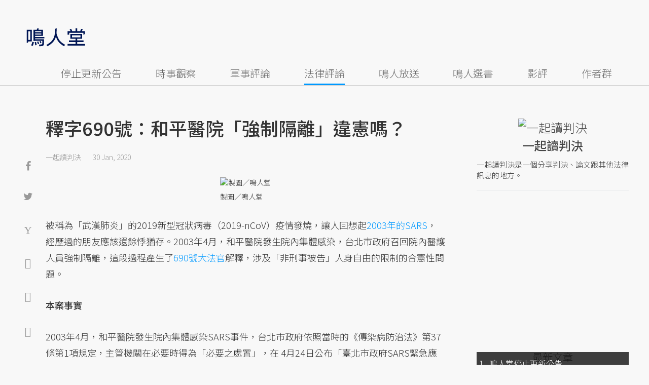

--- FILE ---
content_type: text/html; charset=UTF-8
request_url: https://opinion.udn.com/opinion/story/120898/4311403
body_size: 26375
content:
<!-- MAG3 --><!-- 0.0645 --><!DOCTYPE html>
<html lang="zh-TW" class="no-js" itemscope itemtype="https://schema.org/WebSite">
  <head>
<meta http-equiv="X-UA-Compatible" content="IE=edge,chrome=1">
<meta http-equiv="Content-Type" content="text/html; charset=utf-8">
<meta http-equiv="content-language" content="zh-Hant-TW"> 
<meta name="viewport" content="width=device-width, initial-scale=1.0, maximum-scale=5.0, minimum-scale=1.0" /> 
<link rel="shortcut icon" type="image/x-icon" href="/favicon.ico?20161018" />
<link href='/favicon.ico?20161018' rel='icon' type='image/x-icon'/>
<meta property="og:title" itemprop="name" content="釋字690號：和平醫院「強制隔離」違憲嗎？ | 一起讀判決 | 鳴人堂"/>
<meta property="og:type" content="article"/>
<meta property="og:url" itemprop="url" content="https://opinion.udn.com/opinion/story/120898/4311403"/>
<meta property="og:image" itemprop="image" content="https://pgw.udn.com.tw/gw/photo.php?u=https://uc.udn.com.tw/photo/2020/01/30/99/7394972.jpg&s=Y&x=6&y=2&sw=1273&sh=848&sl=W&fw=800"/>
<meta property="og:image:width" content="800"/>
<meta property="og:image:height" content="1000"/>
<meta property="og:site_name" content="鳴人堂"/>
<meta property="og:description" content="最近武漢疫情發燒，讓人回想起2003年的SARS，經歷過的朋友應該還餘悸猶存。2003年4月，和平醫院發生院內集體感染，台北市政府召回院內醫護人員強制隔離，這段過程產生了690號大法官解釋，涉及「非刑事被告」人身自由的限制的合憲性問題。"/>
<meta property="og:locale" content="zh_TW">
<meta property="fb:admins" content="100002847892748" />
<meta property="fb:app_id" content="680035625422678" />
<link rel="alternate" hreflang="zh-Hant" href="https://opinion.udn.com/opinion/story/120898/4311403" />
<meta name="title" itemprop="headline" data-ephemeral="true" content="釋字690號：和平醫院「強制隔離」違憲嗎？ | 一起讀判決 | 鳴人堂">
<meta property="article:author" content="https://www.facebook.com/opinion.udn/" />
<meta property="article:publisher" content="https://www.facebook.com/opinion.udn/" />
<meta name="lastmod" property="article:modified_time" itemprop="dateModified" content="2020-01-30T15:06:15+08:00">
<meta name="pubdate" property="article:published_time" itemprop="datePublished" content="2020-01-30T14:15:24+08:00">
<meta name="section" property="article:section" itemprop="articleSection" content="公共政策">
<meta name="subsection" itemprop="articleSection" content="一起讀判決">
<meta name="publisher" itemprop="publisher" content="鳴人堂">
<meta name="image" content="https://pgw.udn.com.tw/gw/photo.php?u=https://uc.udn.com.tw/photo/2020/01/30/99/7394972.jpg&s=Y&x=6&y=2&sw=1273&sh=848&sl=W&fw=800">
<meta name="description" itemprop="description" content="最近武漢疫情發燒，讓人回想起2003年的SARS，經歷過的朋友應該還餘悸猶存。2003年4月，和平醫院發生院內集體感染，台北市政府召回院內醫護人員強制隔離，這段過程產生了690號大法官解釋，涉及「非刑事被告」人身自由的限制的合憲性問題。" />
<meta name="news_keywords" itemprop="keywords" content="法律評論,大法官,一起讀判決">
<meta name="author" itemprop="author" content="聯合新聞網" /><meta name="application-name" content="鳴人堂" />
<meta name="URL" content="https://opinion.udn.com/opinion/story/120898/4311403"/>
<link rel="canonical" itemprop="mainEntityOfPage" href="https://opinion.udn.com/opinion/story/120898/4311403"/>
<meta name="date" content="2020-01-30 14:15:24"> <meta name="date.available" content="2020-01-30 14:15:24">
<meta name="channel_id" content="1008" />
<meta name="cate_id" content="5744" />
<meta name="sub_id" content="120898" />
<meta name="art_id" content="4311403" />
<meta name="origion_common_url" content="https://opinion.udn.com" />

<!-- Twitter Card data -->
<meta name="twitter:card" content="summary_large_image">
<meta name="twitter:site" content="@鳴人堂">
<meta name="twitter:title" content="釋字690號：和平醫院「強制隔離」違憲嗎？ | 一起讀判決 | 鳴人堂">
<meta name="twitter:description" content="最近武漢疫情發燒，讓人回想起2003年的SARS，經歷過的朋友應該還餘悸猶存。2003年4月，和平醫院發生院內集體感染，台北市政府召回院內醫護人員強制隔離，這段過程產生了690號大法官解釋，涉及「非刑事被告」人身自由的限制的合憲性問題。">
<meta name="twitter:url" content="https://opinion.udn.com/opinion/story/120898/4311403">
<meta name="twitter:image:src" content="https://pgw.udn.com.tw/gw/photo.php?u=https://uc.udn.com.tw/photo/2020/01/30/99/7394972.jpg&s=Y&x=6&y=2&sw=1273&sh=848&sl=W&fw=800">
<meta name="twitter:image:alt" content=" 製圖／鳴人堂" />

<link rel="amphtml" href="https://opinion.udn.com/opinion/amp/story/120898/4311403"><meta name="robots" content="NOODP"><script>
rId = function(){
	return 4311403;
}
</script>

﻿<link rel="preconnect" href="https://fonts.googleapis.com">
<link rel="preconnect" href="https://fonts.gstatic.com" crossorigin>
<link href="https://fonts.googleapis.com/css2?family=Noto+Sans+TC:wght@300;400;500&display=swap" rel="stylesheet">

<!-- #Location: /inc/meta/metaProperty -->
<title>釋字690號：和平醫院「強制隔離」違憲嗎？ | 一起讀判決 | 鳴人堂</title>
<link href="//s.udn.com.tw/static/font-icons/css/fontello.css" rel="stylesheet" type="text/css" />
	<!-- css_header -->
			<link href="/css/normalize.min.css?20250610215625" rel="stylesheet" type="text/css" />
			<link href="/css/font-awesome.min.css?20250610215625" rel="stylesheet" type="text/css" />
			<link href="/css/slick.css?20250610215625" rel="stylesheet" type="text/css" />
			<link href="//s.udn.com.tw/static/css/colorbox.css?20250610215625" rel="stylesheet" type="text/css" />
			<link href="/css/article.css?20250610215625" rel="stylesheet" type="text/css" />
			<link href="/css/story_foot.css?20250610215625" rel="stylesheet" type="text/css" />
		<!-- /css_header -->
	<!-- css_screen -->
		<!-- /css_screen -->
	<!-- js_header -->
			<script src="/js/domready.js?20250610215625" ></script>
			<script src="/js/jquery-1.11.1.min.js?20250610215625" ></script>
			<script src="/js/jquery.cookie.js?20250610215625" ></script>
			<script src="/js/common2.js?20250610215625" ></script>
		<!-- /js_header -->
	<!-- js_screen -->
		<!-- /js_screen -->
<script>
    //<![CDATA[
    if (top.location != location && document.referrer.search("google.com") < 0 && document.referrer.search(/\.udn\.com/) < 0) {
    top.location.href = location.href;
    }
    //]]>
</script>
<!-- #Location: default/inc/meta/cssjs_header --><script>
/*
  (function(i,s,o,g,r,a,m){i['GoogleAnalyticsObject']=r;i[r]=i[r]||function(){
  (i[r].q=i[r].q||[]).push(arguments)},i[r].l=1*new Date();a=s.createElement(o),
  m=s.getElementsByTagName(o)[0];a.async=1;a.src=g;m.parentNode.insertBefore(a,m)
  })(window,document,'script','//www.google-analytics.com/analytics.js','ga');
*/
	var udngold = getCookie("udngold");
	var udnland = getCookie("udnland");
	var user_id = (udnland == 'undefined' || udnland == '') ? undefined : udnland;
	if(typeof user_id !== 'undefined') {
		var udnDate = new Date();
		udnDate.setTime(udnDate.getTime() + (365 * 24 * 60 * 60 * 1000));
		setCookie('udngold', udngold, udnDate);
		setCookie('udnland', udnland, udnDate);
	}

	function setCookie(name, value, expires)
	{
		var expires = "expires=" + expires;
		document.cookie = name + "=" + value + "; expires=" + expires + '; domain=.udn.com; path=/';
	}
	function getCookie(name) {
		var value = "; " + document.cookie;
		var parts = value.split("; " + name + "=");
		if (parts.length >= 2) return parts.pop().split(";").shift();
	}
/*
	function GetCkValue( name ) {
		var dc=document.cookie;
		var prefix=name+"=";
		var begin=dc.indexOf("; "+prefix);
		if(begin==-1) begin=dc.indexOf(prefix);
		else begin+=2;
		if(begin==-1) return "";
		var end=document.cookie.indexOf(";",begin);
		if(end==-1) end=dc.length;
		return dc.substring(begin+prefix.length,end);
	}
	
	function getLocation(){
		if (navigator.geolocation){
			navigator.geolocation.getCurrentPosition(getCurrentPosition, errorCallback ,positionOptions);
		}else{
			//alert("此瀏覽器不支援 Geolocation");
			return;
		}
	}
	var ua = navigator.userAgent || navigator.vendor || window.opera;
	if ( (ua.indexOf("FBAN") > -1) || (ua.indexOf("FBAV") > -1) ) {}
	else if ( ua.indexOf("Twitter") > -1 ) {}
	else if ( ua.indexOf("Line") > -1 ) {}
	else if ( ua.indexOf("Safari") > -1 && ua.indexOf("Chrome") == -1) {}
	else getLocation();

	var latitude = '';
	var longitude = '';
	var latCookieName = 'latitude';
	var lonCookieName = 'longitude';
	var latValue = GetCkValue(latCookieName);
	var lonValue = GetCkValue(lonCookieName);
	
	if(latValue != null && latValue.length > 0){
		latitude = latValue;
	}
	if(lonValue != null && lonValue.length > 0){
		longitude = lonValue;
	}
	
	function getCurrentPosition(position){
		latitude = position.coords.latitude;
		longitude = position.coords.longitude;
		
		$.cookie(latCookieName, latitude, { path: '/', expires: 1/24/2});
		$.cookie(lonCookieName, longitude, { path: '/', expires: 1/24/2});
	}
	
	//選用項目 v.20171115
	var positionOptions = {
		enableHighAccuracy: false,//高準確度
		timeout: 15000, //瀏覽器判斷位置時可用的時間長短。
		maximumAge: 0 //瀏覽器必需重新計算位置的最大時限
	};
	
	//錯誤處理器
	function errorCallback( error ) {
		console.warn('ERROR(' + error.code + '): ' + error.message); // 不處理
	}
	
	//用經緯度取得地址，並進行客製化功能處理
	function getCurrentAddrData(lat, lon, afterToDo) {
		if(!lat || !lon) {
			let addr = {
					'city': '新北市',
					'town': '汐止區',
					'village': '樟樹里',
					'source': 'default'
				};
			return (afterToDo instanceof Function)? afterToDo(addr):addr;
		}
		
		fetch("https://api.nlsc.gov.tw/other/TownVillagePointQuery/"+lon+"/"+lat)
			.then(res => {
				if(!res.ok) throw new Error(addr);

				res
					.text()
    				.then(( str ) => {
    					let doc = new DOMParser().parseFromString(str, 'application/xml');
						addr = {
							'city': doc.getElementsByTagName('ctyName')[0].textContent,
							'town': doc.getElementsByTagName('townName')[0].textContent,
							'village': doc.getElementsByTagName('villageName')[0].textContent,
							'source': 'gov'
						};
						if(afterToDo instanceof Function) afterToDo(addr);
					})
			}).catch(addr => {
				if(afterToDo instanceof Function) afterToDo(addr);
			});
	}
	
	console.warn('remove etu');
	*/
</script>



<script>
var _comscore = _comscore || [];
_comscore.push({ c1: "2", c2: "7390954" });
(function() {
var s = document.createElement("script"), el = document.getElementsByTagName("script")[0]; s.async = true;
s.src = (document.location.protocol == "https:" ? "https://sb" : "http://b") + ".scorecardresearch.com/beacon.js";
el.parentNode.insertBefore(s, el);
})();
</script>
<noscript>
<img src="http://b.scorecardresearch.com/p?c1=2&c2=7390954&cv=2.0&cj=1" />
</noscript>
<!-- #Location: default/inc/meta/trace_comscore -->


	
	
<script>
// function getCookie(name) {
//     var value = "; " + document.cookie;
//     var parts = value.split("; " + name + "=");
//     if (parts.length >= 2) return parts.pop().split(";").shift();
// }
var etu_id = getCookie("__eruid");
var _ga = getCookie('_ga');
var _gaA = _ga.split(".");
var google_id = '';
for (i=2;i<_gaA.length;i++) google_id = google_id+_gaA[i]+'.';
google_id = google_id.substring(0,google_id.length-1);
</script>
<script>
var cat = "[]";
cat = ['opinion','cms','5744,公共政策','120898,一起讀判決','120898,一起讀判決'];
var auth_type = "未登入";
if(typeof user_id !== 'undefined'){
    auth_type = "已登入_會員";
}
dataLayer = [{
 'etu_id': etu_id,
 'user_id': user_id,
 'google_id': google_id,
 'cat': cat,
 'content_tag': '法律評論,大法官,一起讀判決',
 'auth_type': auth_type,
 'publication_date': '2020-01-30 14:15',
 'content_level':'開放閱讀',
 'ffid': JSON.parse(localStorage.getItem('UDN_FID'))?.FFID,
 'dfid': JSON.parse(localStorage.getItem('UDN_FID'))?.DFID,
}];
console.log('dataLayer', dataLayer);
</script>
<!-- Data Layer -->
<script>(function(w,d,s,l,i){w[l]=w[l]||[];w[l].push({'gtm.start':
new Date().getTime(),event:'gtm.js'});var f=d.getElementsByTagName(s)[0],
j=d.createElement(s),dl=l!='dataLayer'?'&l='+l:'';j.async=true;j.src=
'https://www.googletagmanager.com/gtm.js?id='+i+dl;f.parentNode.insertBefore(j,f);
})(window,document,'script','dataLayer','GTM-TNRLGTF');</script>
<!-- #Location: default/inc/meta/trace_GTM -->
  
<!-- #Location: /inc/meta/trace -->
<script type="application/ld+json">
[{
	"@context": "http://schema.org",
	"@type": "NewsArticle",
	"thumbnailUrl": "https://uc.udn.com.tw/photo/2020/01/30/99/7394972.jpg",
	"url": "https://opinion.udn.com/opinion/story/120898/4311403",
	"mainEntityOfPage": "https://opinion.udn.com/opinion/story/120898/4311403",
	"headline": "釋字690號：和平醫院「強制隔離」違憲嗎？",
	"articleSection": "公共政策",
	"datePublished": "2020-01-30T14:15:24+08:00",
	"dateModified": "2020-01-30T15:06:15+08:00",
	"keywords": "法律評論,大法官,一起讀判決",	
	"image": {
		"@type": "ImageObject",
		"contentUrl": "https://uc.udn.com.tw/photo/2020/01/30/99/7394972.jpg",
		"url": "https://pgw.udn.com.tw/gw/photo.php?u=https://uc.udn.com.tw/photo/2020/01/30/99/7394972.jpg&s=Y&x=6&y=2&sw=1273&sh=848&sl=W&fw=800",
		"name": "",
		"height": "1000",
		"width": "800"
	},
	"author": {
		"@type": "Person",
		"name": "一起讀判決"
	},
	"publisher": {
		"@type": "Organization",
		"name": "鳴人堂 | 聯合新聞網",
		"url": "https://opinion.udn.com",
		"sameAs": "https://www.facebook.com/opinion.udn/",
		"logo": {
			"@type": "ImageObject",
			"url": "https://opinion.udn.com/img/UDN_OPINION.png",
			"height": "1000",
			"width": "800"
		}
	}
 },
 {
	"@context": "http://schema.org",
	"@type": "Article",
	"thumbnailUrl": "https://uc.udn.com.tw/photo/2020/01/30/99/7394972.jpg",
	"url": "https://opinion.udn.com/opinion/story/120898/4311403",
	"mainEntityOfPage": "https://opinion.udn.com/opinion/story/120898/4311403",
	"headline": "釋字690號：和平醫院「強制隔離」違憲嗎？",
	"articleSection": "公共政策",
	"datePublished": "2020-01-30T14:15:24+08:00",
	"dateModified": "2020-01-30T15:06:15+08:00",	
	"description": "最近武漢疫情發燒，讓人回想起2003年的SARS，經歷過的朋友應該還餘悸猶存。2003年4月，和平醫院發生院內集體感染，台北市政府召回院內醫護人員強制隔離，這段過程產生了690號大法官解釋，涉及「非刑事被告」人身自由的限制的合憲性問題。",
	"keywords": "法律評論,大法官,一起讀判決",	
	"image": {
		"@type": "ImageObject",
		"contentUrl": "https://uc.udn.com.tw/photo/2020/01/30/99/7394972.jpg",
		"url": "https://pgw.udn.com.tw/gw/photo.php?u=https://uc.udn.com.tw/photo/2020/01/30/99/7394972.jpg&s=Y&x=6&y=2&sw=1273&sh=848&sl=W&fw=800",
		"name": "",
		"height": "1000",
		"width": "800"
	},
	"author": {
		"@type": "Person",
		"name": "一起讀判決"
	},
	"publisher": {
		"@type": "Organization",
		"name": "鳴人堂",
		"url": "https://opinion.udn.com",
		"sameAs": "https://www.facebook.com/opinion.udn/",
		"logo": {
			"@type": "ImageObject",
			"url": "https://opinion.udn.com/img/UDN_OPINION.png",
			"height": "1000",
			"width": "800"
		}
	}
 }]
</script>
<!-- #Location: /inc/meta/structured_schemaorg_story -->
		<!-- Schema.org implementation - BreadcrumbList schema -->             
	<script type="application/ld+json">
	{
		"@context": "http://schema.org",
		"@type": "BreadcrumbList",  
		"itemListElement": [
																		{	
				"@type": "ListItem",       
				"position": 1,       
				"item": {
					"@id": "https://opinion.udn.com/opinion/index",				
					"name": "鳴人堂"                 
				}
			}
									, 			{	
				"@type": "ListItem",       
				"position": 2,       
				"item": {
					"@id": "/opinion/cate/5744",				
					"name": "公共政策"                 
				}
			}
								
		]
	}
	</script>
	<!-- #Location: default/inc/meta/structured_schemaorg_nav -->
<!-- #Location: /inc/meta/structured -->


								<!-- ad:5815, pos:TOP_OF_THE_TOP_WORLD/--, platform:all/text, go:ad-TOP_OF_THE_TOP_WORLD -->
			<!-- 20180718 要塞進DFP key-value 的client id -->
<script src="https://udn.com/upf/static/common/md5.js?1"></script>
<script>
	/*function getCookie(name) {
		var value = "; " + document.cookie;
		var parts = value.split("; " + name + "=");
		if (parts.length == 2) return parts.pop().split(";").shift();
	}
	var clientId = getCookie('_ga').split('.')[2]+'.'+getCookie('_ga').split('.')[3];*/
</script>

<!-- 20181204 -->
<!-- 20180913 Prebid 0628 0723 0904-->
<!-- Prebid and Criteo CDB Combined Section START -->
<script>// timeout config for both PREBID and CRITEO CDB
 var HB_TIMEOUT = 1500;
 var PREBID_TIMEOUT = HB_TIMEOUT;
 var CRITEO_CDB_TIMEOUT = HB_TIMEOUT;
 var prebidTargerting = false;
 // callback function, No Need to Edit
 window.hb_status = {
 n_adserver_callback: [],
 adserverRequestSent: false
 };
 var n_adserver_callback = 0;
 var adServerCallback = function (source) {
 if (window.hb_status.adserverRequestSent) return;
 // add source to the processed list
 window.hb_status.n_adserver_callback.push(source);
 if (source == 'prebid') {
 googletag.cmd.push(function () {
 pbjs.que.push(function () {
 prebidTargerting = true;
 pbjs.setTargetingForGPTAsync();
 });
 });
 } else if (source == 'criteo') {
 googletag.cmd.push(function () {
 Criteo.SetDFPKeyValueTargeting();
 });
 }
 if (window.hb_status.n_adserver_callback.length >= 2
 || "timeout" == source) {
 googletag.cmd.push(function () {
 if (!prebidTargerting) {pbjs.que.push(function() { pbjs.setTargetingForGPTAsync(); })};
 // pbjs.setTargetingForGPTAsync();
 googletag.pubads().refresh();
 window.hb_status.adserverRequestSent = true;
 });
 };
 }</script>
<!-- Prebid and Criteo CDB Combined Section END--><!-- Prebid Config Section START -->
<!-- Make sure this is inserted before your GPT tag -->
<script>var adUnits = [{
 code: 'div-gpt-ad-1500260348414-0',
 mediaTypes: {
 banner: {
 sizes: [
 [970, 250],
 [970, 90]
 ],
 }
 },
 bids: [{
 bidder: 'appnexus',
 labelAny: ['display'],
 params: {
 placementId: '11800258'
 }
 }]
 },{
 code: 'div-gpt-ad-1499139546098-0',
 mediaTypes: {
 banner: {
 sizes: [
 [300, 250],
 [300, 600]
 ],
 }
 },
 bids: [{
 bidder: 'appnexus',
 labelAny: ['display'],
 params: {
 placementId: '11800259'
 }
 }]
 }, {
 code: 'div-gpt-ad-1500889082311-2',
 mediaTypes: {
 banner: {
 sizes: [300, 250],
 }
 },
 bids: [{
 bidder: 'appnexus',
 labelAny: ['display'],
 params: {
 placementId: '11800260'
 }
 }, {
 bidder: 'rubicon',
 labelAny: ['display'],
 params: {
 accountId: "18056",
 siteId: "188856",
 zoneId: "920134",
 }
 }, {
 bidder: 'bridgewell',
 labelAny: ['display'],
 params: {
 ChannelID: 'CgUxNTc5MRIBMRoENDczMSIJdWRucHJlYmlkKgsIrAIQ-gEaATkgAQ'
 }
 }]
 }, {
 code: 'div-gpt-ad-1500889082311-0',
 mediaTypes: {
 banner: {
 sizes: [300, 250],
 }
 },
 bids: [{
 bidder: 'appnexus',
 labelAny: ['display'],
 params: {
 placementId: '11800261'
 }
 }, {
 bidder: 'rubicon',
 labelAny: ['display'],
 params: {
 accountId: "18056",
 siteId: "188856",
 zoneId: "920134",
 }
 }, /*{
 bidder: 'clickforce',
 labelAny: ['display'],
 params: {
 zone: '7272'
 }
 },*/ {
 bidder: 'bridgewell',
 labelAny: ['display'],
 params: {
 ChannelID: 'CgUxNTgxNhIBMRoENDczMSIJdWRucHJlYmlkKgsIrAIQ-gEaATkgAQ'
 }
 }]
 }, {
 code: 'div-gpt-ad-1500889082311-1',
 mediaTypes: {
 banner: {
 sizes: [300, 250],
 }
 },
 bids: [{
 bidder: 'appnexus',
 labelAny: ['display'],
 params: {
 placementId: '11800262'
 }
 }, {
 bidder: 'rubicon',
 labelAny: ['display'],
 params: {
 accountId: "18056",
 siteId: "188856",
 zoneId: "920134",
 }
 },/*{
 bidder: 'clickforce',
 labelAny: ['display'],
 params: {
 zone: '7273'
 }
 },*/ {
 bidder: 'bridgewell',
 labelAny: ['display'],
 params: {
 ChannelID: 'CgUxNTgxNxIBMRoENDczMSIJdWRucHJlYmlkKgsIrAIQ-gEaATkgAQ'
 }
 }]
 }, {
 code: 'div-gpt-ad-1503287606545-0',
 mediaTypes: {
 banner: {
 sizes: [
 [336, 280],
 [300, 250]
 ],
 }
 },
 bids: [{
 bidder: 'appnexus',
 labelAny: ['phone'],
 params: {
 placementId: '11800263'
 }
 }, {
 bidder: 'audienceNetwork',
 labelAny: ['phone'],
 params: {
 placementId: '293469767677017_576248456065812',
 testmode: false,
 format: 'fullwidth'
 }
 }]
 }, {
 code: 'div-gpt-ad-1503996040247-0',
 mediaTypes: {
 banner: {
 sizes: [
 [336, 280],
 [300, 250]
 ],
 }
 },
 bids: [{
 bidder: 'appnexus',
 labelAny: ['phone'],
 params: {
 placementId: '11800264'
 }
 }, {
 bidder: 'rubicon',
 labelAny: ['phone'],
 params: {
 accountId: "18056",
 siteId: "188856",
 zoneId: "920134",
 }
 }, {
 bidder: 'audienceNetwork',
 labelAny: ['phone'],
 params: {
 placementId: '293469767677017_576250152732309',
 testmode: false,
 format: 'fullwidth'
 }
 }]
 }, {
 code: 'div-gpt-ad-1503891902709-0',
 mediaTypes: {
 banner: {
 sizes: [
 [336, 280],
 [1, 1],
 [300, 250]
 ],
 }
 },
 bids: [{
 bidder: 'appnexus',
 labelAny: ['phone'],
 params: {
 placementId: '11800266'
 }
 }, {
 bidder: 'rubicon',
 labelAny: ['phone'],
 params: {
 accountId: "18056",
 siteId: "188856",
 zoneId: "920134",
 }
 }, {
 bidder: 'audienceNetwork',
 labelAny: ['phone'],
 params: {
 placementId: '293469767677017_576250759398915',
 testmode: false,
 format: 'fullwidth'
 }
 }, /*{
 bidder: 'clickforce',
 labelAny: ['phone'],
 params: {
 zone: '7276'
 }
 },*/ {
 bidder: 'bridgewell',
 labelAny: ['phone'],
 params: {
 ChannelID: 'CgUxNTgyMBIBMRoENDczMSIJdWRucHJlYmlkKgsIrAIQ-gEaATkgAQ'
 }
 }]
 }, {
 code: 'div-gpt-ad-1503891588017-0',
 mediaTypes: {
 banner: {
 sizes: [
 [336, 280],
 [300, 250]
 ],
 }
 },
 bids: [{
 bidder: 'appnexus',
 labelAny: ['phone'],
 params: {
 placementId: '11800267'
 }
 }, {
 bidder: 'rubicon',
 labelAny: ['phone'],
 params: {
 accountId: "18056",
 siteId: "188856",
 zoneId: "920134",
 }
 }, {
 bidder: 'audienceNetwork',
 labelAny: ['phone'],
 params: {
 placementId: '293469767677017_576250962732228',
 testmode: false,
 format: 'fullwidth'
 }
 }, /*{
 bidder: 'clickforce',
 labelAny: ['phone'],
 params: {
 zone: '7277'
 }
 },*/ {
 bidder: 'bridgewell',
 labelAny: ['phone'],
 params: {
 ChannelID: 'CgUxNTgyMRIBMRoENDczMSIJdWRucHJlYmlkKgsIrAIQ-gEaATkgAQ'
 }
 }]
 }, {
 code: 'div-gpt-ad-1457419112932-0',
 mediaTypes: {
 banner: {
 sizes: [
 [300, 250],
 [336, 280]
 ],
 }
 },
 bids: [{
 bidder: 'appnexus',
 labelAny: ['phone'],
 params: {
 placementId: '11800268'
 }
 }, {
 bidder: 'rubicon',
 labelAny: ['phone'],
 params: {
 accountId: "18056",
 siteId: "188856",
 zoneId: "920134",
 }
 }, {
 bidder: 'audienceNetwork',
 labelAny: ['phone'],
 params: {
 placementId: '293469767677017_576251092732215',
 testmode: false,
 format: 'fullwidth'
 }
 }, /*{
 bidder: 'clickforce',
 labelAny: ['phone'],
 params: {
 zone: '7278'
 }
 },*/ {
 bidder: 'bridgewell',
 labelAny: ['phone'],
 params: {
 ChannelID: 'CgUxNTgyMhIBMRoENDczMSIJdWRucHJlYmlkKgsIrAIQ-gEaATkgAQ'
 }
 }]
 }];
 var pbjs = pbjs || {};
 pbjs.que = pbjs.que || [];</script>
<!-- Prebid Config Section END --><!-- Prebid Boilerplate Section START. No Need to Edit. --><!-- <script type="text/javascript" src='https://s.udn.com.tw/prebid.js' async></script> -->
<script src="https://p.udn.com.tw/upf/static/common/prebid20200204.js?1" async></script><script>var googletag = googletag || {};
 googletag.cmd = googletag.cmd || [];
 googletag.cmd.push(function () {
 googletag.pubads().disableInitialLoad();
 });
 pbjs.que.push(function () {
 pbjs.setConfig({
 debug: true,
 priceGranularity: "dense",
 enableSendAllBids: true, // Default will be `true` as of 1.0
 sizeConfig: [{
 'mediaQuery': '(min-width: 767px)',
 'sizesSupported': [[1024,768], [970,250], [970,90], [800,600], [768,1024], [728,90], [640,360], [480,360], [480,320], [480,270], [480,60], [336,280], [320,480], [320,100], [320,50], [300,1050], [300,600], [300,250], [300,100], [320,50], [300,75], [300,50], [250,250], [240,400], [160,600], [1,1]],
 'labels': ['display']
 }, {
 'mediaQuery': '(min-width: 0px) and (max-width: 767px)',
 'sizesSupported': [[336,280], [300,250], [300,100], [320,50], [300,75], [300,50], [250,250], [120,20], [168,28], [1,1]],
 'labels': ['phone']
 }]
 });
 pbjs.bidderSettings = {
 rubicon: {
 bidCpmAdjustment: function (bidCpm, bid) {
 console.log('Bidder is: ' + bid.bidderCode);
 return bidCpm * 0.8;
 }
 }
 };
 pbjs.addAdUnits(adUnits);
 pbjs.requestBids({
 bidsBackHandler: function () {adServerCallback('prebid')}
 });
 });
 setTimeout(function () {
 adServerCallback('timeout');
 }, PREBID_TIMEOUT);</script>
<!-- Prebid Boilerplate Section END -->

<!-- 20200511更新新criteo設定 起 -->
<!-- BEGIN CRITEO CDB -->
<script async='async' type="text/javascript" src="https://static.criteo.net/js/ld/publishertag.js"></script>
<script>
    window.Criteo = window.Criteo || {};
    window.Criteo.events = window.Criteo.events || [];
</script>
<!-- END CRITEO CDB -->
<!-- 20200511更新新criteo設定 止 -->

<!-- 加入置底廣告設定 var inDapIF = true; -->
<!-- <script async='async' src='https://www.googletagservices.com/tag/js/gpt.js'></script> -->
<script async='async' src='https://securepubads.g.doubleclick.net/tag/js/gpt.js'></script>
<script>
  var inDapIF = true;
  var googletag = googletag || {};
  googletag.cmd = googletag.cmd || [];
</script>

<script>
  /*ga(function(tracker) {
    var clientId = tracker.get('clientId');
    console.log('clientId: '+clientId);
  });*/

  googletag.cmd.push(function() {

/* 尺寸設定 */
/* 唯網頁呈現 */
var webonly_Billboard = googletag.sizeMapping().
		addSize([750, 200], ['fluid', [300, 250], [300, 600]]).
		addSize([0, 0], []).
		build();
	  
var webonly_300x250 = googletag.sizeMapping().
		addSize([750, 200], ['fluid', [300, 250]]).
		addSize([0, 0], []).
		build();

var webonly_300x250_300x600 = googletag.sizeMapping().
		addSize([750, 200], [[300, 250], [300, 500], [300, 600]]).
		addSize([0, 0], []).
		build();
	  
var webonly_SuperBanner = googletag.sizeMapping().
		addSize([1000, 200], ['fluid', [970, 90], [1200, 110], [728, 90], [970, 250], [970, 500]]).
		addSize([0, 0], []).
		build();

var webonly_1200x110 = googletag.sizeMapping().
		addSize([1000, 200], [[970, 90], [1200, 110], [728, 90], [970, 250]]).
		addSize([0, 0], []).
		build();

var webonly_970x400 = googletag.sizeMapping().
		addSize([1000, 200], [970, 1]).
		addSize([0, 0], []).
		build();

var webonly_logo = googletag.sizeMapping().
		addSize([750, 200], [160, 45]).
		addSize([0, 0], []).
		build();

var webonly_Native_popular = googletag.sizeMapping().
		addSize([1000, 200], ['fluid', [350, 110]]).
		addSize([0, 0], []).
		build();

var webonly_Native_popular_334 = googletag.sizeMapping().
		addSize([1000, 200], ['fluid', [334, 80]]).
		addSize([0, 0], []).
		build();

var webonly_Native_popular_idle = googletag.sizeMapping().
		addSize([750, 200], ['fluid']).
		addSize([0, 0], []).
		build();

var ads_news_txtdown_banner = googletag.sizeMapping().
        addSize([1280, 200], [[1, 1], [520, 290], [640, 480], 'fluid']).
        addSize([0, 0], [1, 1]).
        build();

/* 唯手機呈現 */
var mobileonly_300x250 = googletag.sizeMapping().
		addSize([1000, 200], []).
		addSize([0, 0], [300, 250]).
		build();
		
var mobileonly_300x250_320x100 = googletag.sizeMapping().
		addSize([1000, 200], []).
		addSize([0, 0], [[300, 250],[320, 100]]).
		build();

var mobileonly_320x50 = googletag.sizeMapping().
		addSize([1000, 200], []).
		addSize([0, 0], ['fluid', [320, 50],[320, 100],[1, 1]]).
		build();

var mobileonly_320x50_320x100_300x250 = googletag.sizeMapping().
		addSize([1000, 200], []).
		addSize([0, 0], [[320, 50],[320, 100],[300, 250]]).
		build();

var mobileonly_320x50_320x100_300x250_336x280 = googletag.sizeMapping().
		addSize([1000, 200], []).
		addSize([0, 0], ['fluid', [336, 280], [300, 250], [320, 100], [320, 50]]).
		build();

var mobileonly_300x250_336x280 = googletag.sizeMapping().
		addSize([1000, 200], []).
		addSize([0, 0], ['fluid', [300, 250], [320, 250], [336, 280], [1, 1]]).
		build();

var mobileonly_300x250_GGG = googletag.sizeMapping().
		addSize([1000, 200], []).
		addSize([0, 0], [[300, 250], [320, 100], [336, 280]]).
		build();

var mobileonly_Native_popular = googletag.sizeMapping().
		addSize([1000, 200], []).
		addSize([0, 0], ['fluid', [350, 110]]).
		build();
	  
var mobileonly_320x480 = googletag.sizeMapping().
		addSize([750, 200], []).
		addSize([0, 0], ['fluid', [1, 1], [320, 480], [300, 250]]).
		build();

/* 網頁及手機皆呈現 */
var web_mobile_txtdown = googletag.sizeMapping().
		addSize([750, 200], ['fluid', [1, 1], [350, 90], [468, 60]]).
		addSize([0, 0], ['fluid', [1, 1], [350, 90]]).
		build();

/* ...沒使用... 手機及網頁皆呈現 */
var web_mobile = googletag.sizeMapping().
		addSize([1000, 200], [[970, 90], [1000, 92], [728, 90]]).
		addSize([0, 0], [320, 100]).
		build();
/* ...沒使用... 唯網頁呈現 */
var webonly_300x100 = googletag.sizeMapping().
		addSize([1000, 200], [300, 100]).
		addSize([0, 0], []).
		build();

/* 參數定義 */

    /* 鍵值Key value */
    /* (webonly_SuperBanner) */
    /* 網頁 -- 【新聞網】SuperBanner_1200*110 (google DFP)google拆code */
	/* googletag.defineSlot('/129853887/udn.com/News/SuperBanner', ['fluid', [970, 90], [970, 250], [1200, 110], [728, 90], [970, 500]], 'div-gpt-ad-1500260348414-0').defineSizeMapping(webonly_SuperBanner).setCollapseEmptyDiv(true).addService(googletag.pubads()); */
	googletag.defineSlot('/129853887/udn.com/News/SuperBanner', [[970, 90], [970, 250], [1200, 110], [728, 90], [970, 500]], 'div-gpt-ad-1500345763954-0').defineSizeMapping(webonly_SuperBanner).setCollapseEmptyDiv(true).addService(googletag.pubads());
    /* (webonly_Billboard) */
    /* 網頁 -- 【新聞網】Billboard_300*250 (google DFP)google拆code */
    googletag.defineSlot('/129853887/udn.com/News/Billboard', ['fluid', [300, 250], [300, 600]], 'div-gpt-ad-1499139546098-0').defineSizeMapping(webonly_Billboard).setCollapseEmptyDiv(true).addService(googletag.pubads());
    /* (webonly_300x250) */
    /* 網頁 -- 【新聞網】CPM_300*250 (google DFP)google拆code */
    googletag.defineSlot('/129853887/udn.com/News/CPM_300*250', ['fluid', [300, 250]], 'div-gpt-ad-1500889082311-2').defineSizeMapping(webonly_300x250).setCollapseEmptyDiv(true).addService(googletag.pubads());
    /* (web_mobile_txtdown) */
    /* 網頁及手機 -- 【新聞網】新聞文尾文字廣告 (PC + mobile) [google免費版]鳴人堂 */
    googletag.defineSlot('/4576170/news_txtdown', ['fluid', [1, 1], [350, 90], [468, 60]], 'div-gpt-ad-1511232418078-0').defineSizeMapping(web_mobile_txtdown).setCollapseEmptyDiv(true).addService(googletag.pubads());
    /* (ads_news_txtdown_banner) */
    /* CMS -- 【新聞網_2020】PC_文尾大刊版 (免費版 google DFP) google拆code */
    googletag.defineSlot('/4576170/news_520*290', [[1, 1], [520, 290], [640, 480], 'fluid'], 'div-gpt-ad-1503384762630-0').defineSizeMapping(ads_news_txtdown_banner).setCollapseEmptyDiv(true).addService(googletag.pubads());

    /* 無Logo */
    /* 無精準廣告1 + 2 */
    /* 無InPage */
    /* 無延伸閱讀 */
    /* 無相關新聞 + 相關新聞 */

    /* 共用 */
    /* 免費版 (webonly_300x250) */
    /* 網頁 -- 酷比_閒置頁面300x250 (google拆code) */
    window.idle_slot = googletag.defineSlot('/4576170/idle_300*250', [300, 250], 'div-gpt-ad-1543568759905-0').defineSizeMapping(webonly_300x250).setCollapseEmptyDiv(true).addService(googletag.pubads());
    /* 免費版 (webonly_Native_popular_334) */
    /* 網頁 -- 閒置頁面圖文廣告第三則 (google拆code) */
    window.idle_slot2 = googletag.defineSlot('/4576170/idle_Native', [[334, 80], 'fluid'], 'div-gpt-ad-1543568584068-0').defineSizeMapping(webonly_Native_popular_334).setCollapseEmptyDiv(true).addService(googletag.pubads());

	/* (mobileonly_320x480) */
	/* 手機 -- 【Mobile】覆蓋式廣告320*480 (google拆code)  */
	googletag.defineSlot('/129853887/udn.com/Mobile/cover/320*480-Cover-1', ['fluid', [1, 1], [320, 480], [300, 250]], 'div-gpt-ad-1496826774110-0').defineSizeMapping(mobileonly_320x480).setCollapseEmptyDiv(true).addService(googletag.pubads());

    /* 鍵值Key value */
    /* (mobileonly_320x50_320x100_300x250_336x280) */
    /* 手機 -- 【新聞網】Mobile頭版大佈告300*250廣告_頻道頁_內文頁 (google拆code) */
    googletag.defineSlot('/129853887/udn.com/Mobile/Mobile_320*100', ['fluid', [336, 280], [300, 250], [320, 100], [320, 50]], 'div-gpt-ad-1503287606545-0').defineSizeMapping(mobileonly_320x50_320x100_300x250_336x280).setCollapseEmptyDiv(true).addService(googletag.pubads());
    /* (mobileonly_300x250_336x280) */
    /* 手機 -- 【新聞網】Mobile文中大佈告300*250廣告 (google拆code) */
    googletag.defineSlot('/129853887/udn.com/Mobile/Mobile_300*250_inline', ['fluid', [300, 250], [320, 250], [336, 280], [1, 1]], 'div-gpt-ad-1503996040247-0').defineSizeMapping(mobileonly_300x250_336x280).setCollapseEmptyDiv(true).addService(googletag.pubads());
    /* (mobileonly_300x250_336x280) */
    /* 更名 相關新聞大佈告 */
    /* 手機 -- 【鳴人堂】Mobile雙子星大佈告1_內文頁 (google拆code) */
    googletag.defineSlot('/129853887/udn.com/Mobile/Mobile_300*250', [[300, 250], [336, 280]], 'div-gpt-ad-1503891588017-0').defineSizeMapping(mobileonly_300x250_336x280).setCollapseEmptyDiv(true).addService(googletag.pubads());

    /* (mobileonly_320x50) */
    /* 手機 -- 【Mobile】置底廣告320*50 (google拆code)  */
    window.sticky = googletag.defineSlot('/129853887/udn.com/Mobile/float/320*50', ['fluid', [320, 50], [320, 100], [1, 1]], 'div-gpt-ad-1438159466246-0').defineSizeMapping(mobileonly_320x50).setCollapseEmptyDiv(true).addService(googletag.pubads());

    /* 共用 */
    /* (mobileonly_300x250_GGG) */
    /* 手機 -- 【全部 除了首頁】Mobile web 大佈告300*250廣告google專用 (google拆code)  */
    /* googletag.defineSlot('/129853887/udn.com/Mobile/Mobile_300*250_google', [[300, 250], [320, 100], [336, 280]], 'div-gpt-ad-1457419112932-0').defineSizeMapping(mobileonly_300x250_GGG).setCollapseEmptyDiv(true).addService(googletag.pubads()); */

    if (google_id) {
      googletag.pubads().setPublisherProvidedId(md5(google_id));
      //googletag.pubads().setPublisherProvidedId(window.btoa(google_id).replace(/=+$/, ''));
    }    
    
    //googletag.pubads().setTargeting("eruid", GetCkValue("__eruid"));
    //googletag.pubads().setTargeting("clientId", clientId);
    googletag.pubads().setTargeting("fid", JSON.parse(localStorage.getItem('UDN_FID'))?.FFID);
    googletag.pubads().setTargeting("clientId", google_id);
    googletag.pubads().setTargeting("userId", user_id);
	googletag.pubads().enableSingleRequest();

    
	googletag.pubads().setTargeting("cat", ['1008','鳴人堂','5744','公共政策','120898','一起讀判決']);
	googletag.pubads().setTargeting("aid", '4311403');
	googletag.pubads().setTargeting("page", "ARTICLE");
	googletag.pubads().setTargeting("tag", ['法律評論','大法官','一起讀判決']);
	googletag.enableServices();
	/* #Location: inc/meta/skytop_dfp */


    //setInterval(function() {
 		//googletag.pubads().refresh([idle_slot2]);
	//}, 60000)
  });
</script>
<!-- Innity Welcome Video HEAD script起 -->
<!-- <script type="text/javascript" src="https://cdn.innity.net/zone.js"></script> -->
<!-- Innity Welcome Video HEAD script止 -->		<!-- #Location: default/inc/content/advertisement -->	
<!-- #Location: default/inc/meta -->
  <body>
	<noscript><iframe src="https://www.googletagmanager.com/ns.html?id=GTM-TNRLGTF" height="0" width="0" style="display:none;visibility:hidden"></iframe></noscript>
<!-- #Location: default/inc/meta/trace_GTM_body -->						<!-- ad:13992, pos:TOP_OF_THE_WORLD/--, platform:mobile/text, go:ad-TEXT -->
			<section class="overlay-container"></section>
<div id="div-gpt-ad-1496826774110-0">
  <script>
    googletag.cmd.push(function() {
      googletag.display("div-gpt-ad-1496826774110-0");
    });
  </script>
</div>

<!-- 強制DFP影音播放 2020/10/27-->
<script>
window.addEventListener('message', function(e){
  if (e.data.type === 'overlayIframeReady') {
console.log('test scroll');
   window.scrollTo({top: window.scrollY + 1});
  }
});
</script>
<!-- 強制DFP影音播放 2020/10/27-->		<!-- #Location: default/inc/content/advertisement -->        <!-- 更新提醒視窗 -->
    <div id="browser-update">
      <a href="" target="_blank">
          親愛的網友：<br>為確保您享有最佳的瀏覽體驗，建議您提升您的 IE 瀏覽器至<span>最新版本</span>，感謝您的配合。
      </a>
      <div class="close">✕</div>
    </div>
	<!-- #Location: /inc/browser_update -->
		<section class="overlay-menu">
						<!-- ad:16313, pos:THREE_LINES/--, platform:all/text, go:ad-TEXT -->
			      <span class="btn close-btn" aria-label="close" role="button"><i class="i-close"></i></span>
      <div class="container">
  
        <div class="input-holder" role="search">
          <input type="search" placeholder="請輸入關鍵字" aria-label="input-search">
          <span class="btn btn-search text-orange" aria-label="submit-search"><i class="i-search"></i></span>
        </div>
  
        <section class="site-links">
          <h3 class="site-links__title">全產品速覽</h3>
          <div class="site-links__wrapper">

            <section class="site-product">
              <h4 class="context-box__title--orange site-product__title">新聞評論</h4>
              <a href="https://udn.com/news/index" title="聯合新聞網" target="_blank" class="site-product__link list-ellipsis">聯合新聞網</a>
              <a href="https://sdgs.udn.com/sdgs/index" title="陽光行動" target="_blank" class="site-product__link list-ellipsis">陽光行動</a>
              <a href="https://vip.udn.com/vip/index" title="聯合報數位版" target="_blank" class="site-product__link list-ellipsis">聯合報數位版</a>
              <a href="https://udn70.udn.com/" title="聯合70" target="_blank" class="site-product__link list-ellipsis">聯合70</a>
              <a href="https://global.udn.com/global_vision/index" title="轉角國際" target="_blank" class="site-product__link list-ellipsis">轉角國際</a>
              <a href="https://opinion.udn.com/opinion/index" title="鳴人堂" target="_blank" class="site-product__link list-ellipsis">鳴人堂</a>
              <a href="https://ubrand.udn.com/ubrand/index" title="倡議家" target="_blank" class="site-product__link list-ellipsis">倡議家</a>
              <a href="https://theme.udn.com/theme/index" title="時事話題" target="_blank" class="site-product__link list-ellipsis">時事話題</a>
              <a href="https://www.worldjournal.com/" title="世界日報" target="_blank" class="site-product__link list-ellipsis">世界日報</a>
              <a href="https://topic.udn.com/issue/index" title="新聞話題" target="_blank" class="site-product__link list-ellipsis">新聞話題</a>
            </section>
  
            <section class="site-product">
              <h4 class="context-box__title--orange site-product__title">服務</h4>
              <a href="https://member.udn.com" title="會員中心" target="_blank" class="site-product__link--member site-product__link list-ellipsis">會員中心</a>
              <a href="https://upoints.udn.com/upt/index.jsp?utm_source=head" title="U利點數" target="_blank" class="site-product__link list-ellipsis">U利點數</a>
              <a href="https://udn.com/mypage/mynewsFeature" title="我的新聞" target="_blank" class="site-product__link list-ellipsis">我的新聞</a>
              <a href="https://udn.com/news/archive" title="歷史新聞" target="_blank" class="site-product__link list-ellipsis">歷史新聞</a>
              <a href="https://event.udn.com/index/index.html" title="活動專區" target="_blank" class="site-product__link list-ellipsis">活動專區</a>
              <a href="https://www.facebook.com/myudn" title="udn粉絲團" target="_blank" class="site-product__link list-ellipsis">udn粉絲團</a>
              <a href="https://event.udn.com/line/" title="udn line 好友" target="_blank" class="site-product__link list-ellipsis">udn line 好友</a>
            </section>
  
            <section class="site-product">
              <h4 class="context-box__title--orange site-product__title">股市理財</h4>
              <a href="https://money.udn.com/money/index" title="經濟日報網" target="_blank" class="site-product__link list-ellipsis">經濟日報網</a>
              <a href="https://house.udn.com/house/index" title="房地產" target="_blank" class="site-product__link list-ellipsis">房地產</a>
              <a href="https://fund.udn.com/" title="基金" target="_blank" class="site-product__link list-ellipsis">基金</a>
              <a href="https://www.cens.com/cens/html/zh/?utm_source=udn&utm_medium=ref_familybar_udn&utm_term=familybar_udn" title="中經社" target="_blank" class="site-product__link list-ellipsis">中經社</a>
              <a href="https://udn.com/lotto/" title="樂透" target="_blank" class="site-product__link list-ellipsis">樂透</a>
              <a href="https://udn.com/invoice/" title="發票" target="_blank" class="site-product__link list-ellipsis">發票</a>
            </section>
  
            <section class="site-product">
              <h4 class="context-box__title--orange site-product__title">生活娛樂</h4>
              <a href="https://stars.udn.com/star/index" title="噓！星聞" target="_blank" class="site-product__link list-ellipsis">噓！星聞</a>
              <a href="https://udn.com/upf/upeople/index.html" title="優人物" target="_blank" class="site-product__link list-ellipsis">優人物</a>
              <a href="https://style.udn.com/style/index" title="udnSTYLE" target="_blank" class="site-product__link list-ellipsis">udnSTYLE</a>
              <a href="https://500times.udn.com" title="500輯" target="_blank" class="site-product__link list-ellipsis">500輯</a>
              <a href="https://game.udn.com/game/index" title="遊戲角落" target="_blank" class="site-product__link list-ellipsis">遊戲角落</a>
              <a href="https://autos.udn.com/autos/index" title="發燒車訊" target="_blank" class="site-product__link list-ellipsis">發燒車訊</a>
              <a href="https://health.udn.com/health/index" title="元氣網" target="_blank" class="site-product__link list-ellipsis">元氣網</a>
              <a href="https://orange.udn.com/orange/index" title="橘世代" target="_blank" class="site-product__link list-ellipsis">橘世代</a>
              <a href="https://pets.udn.com/pets/index" title="寵物部落" target="_blank" class="site-product__link list-ellipsis">寵物部落</a>
              <a href="https://tech.udn.com/tech/index" title="科技玩家" target="_blank" class="site-product__link list-ellipsis">科技玩家</a>
              <a href="https://woman.udn.com/woman/index" title="女子漾" target="_blank" class="site-product__link list-ellipsis">女子漾</a>
              <a href="https://time.udn.com/udntime/index" title="報時光" target="_blank" class="site-product__link list-ellipsis">報時光</a>
            </section>
  
            <section class="site-product">
              <h4 class="context-box__title--orange site-product__title">運動</h4>
              <a href="https://tw-nba.udn.com/nba/index" title="udn NBA" target="_blank" class="site-product__link list-ellipsis">udn NBA</a>
              <a href="https://udn.com/ctba/index" title="野球夢田" target="_blank" class="site-product__link list-ellipsis">野球夢田</a>
              <a href="https://udn.com/hbl/index" title="HBL" target="_blank" class="site-product__link list-ellipsis">HBL</a>
              <a href="https://running.biji.co/" title="運動筆記" target="_blank" class="site-product__link list-ellipsis">運動筆記</a>
              <a href="https://hiking.udn.com/" title="健行筆記" target="_blank" class="site-product__link list-ellipsis">健行筆記</a>
            </section>
  
            <section class="site-product">
              <h4 class="context-box__title--orange site-product__title">閱讀創作</h4>
              <a href="https://reading.udn.com/read/index" title="琅琅悅讀" target="_blank" class="site-product__link list-ellipsis">琅琅悅讀</a>
              <a href="https://reading.udn.com/store/store/store_index.do" title="琅琅書店" target="_blank" class="site-product__link list-ellipsis">琅琅書店</a>
              <a href="https://story.udn.com/" title="讀創故事" target="_blank" class="site-product__link list-ellipsis">讀創故事</a>
              <a href="https://event.udn.com/lianfu70/" title="聯副70" target="_blank" class="site-product__link list-ellipsis">聯副70</a>
              <a href="https://blog.udn.com/" title="udn部落格" target="_blank" class="site-product__link list-ellipsis">udn部落格</a>
              <a href="https://udn.com/umedia/" title="u 值媒體" target="_blank" class="site-product__link list-ellipsis">u 值媒體</a>
              <a href="http://unitas.udngroup.com.tw/" title="聯合文學" target="_blank" class="site-product__link list-ellipsis">聯合文學</a>
              <a href="https://www.linkingbooks.com.tw/LNB/index.aspx" title="聯經出版" target="_blank" class="site-product__link list-ellipsis">聯經出版</a>
              <a href="https://www.unitas.me/" title="聯文雜誌" target="_blank" class="site-product__link list-ellipsis">聯文雜誌</a>
            </section>
  
            <section class="site-product">
              <h4 class="context-box__title--orange site-product__title">文創購物</h4>
              <a href="https://udnfunlife.com/?utm_source=udn.com&utm_medium=familybar" title="數位文創" target="_blank" class="site-product__link list-ellipsis">數位文創</a>
              <a href="https://ulicensing.udnfunlife.com/?utm_source=udn.com&utm_medium=familybar" title="IP 授權" target="_blank" class="site-product__link list-ellipsis">IP 授權</a>
              <a href="https://uevent.udnfunlife.com/?utm_source=udn.com&utm_medium=familybar" title="瘋活動" target="_blank" class="site-product__link list-ellipsis">瘋活動</a>
              <a href="https://tickets.udnfunlife.com/application/utk01/utk0101_.aspx?sid=91_udn&utm_source=udn.com&utm_medium=referral_familybar_udn&utm_term=familybar_udn&utm_campaign=20170118_UDN" title="售票網" target="_blank" class="site-product__link list-ellipsis">售票網</a>
              <a href="https://timeshop.udn.com/" title="時光商號" target="_blank" class="site-product__link list-ellipsis">時光商號</a>
            </section>
  
            <section class="site-product">
              <h4 class="context-box__title--orange site-product__title">更多產品</h4>
              <a href="https://udndata.com/ndapp/Index" title="聯合知識庫" target="_blank" class="site-product__link list-ellipsis">聯合知識庫</a>
              <a href="https://paper.udn.com/" title="聯合電子報" target="_blank" class="site-product__link list-ellipsis">聯合電子報</a>
              <a href="https://video.udn.com/" title="聯合影音網" target="_blank" class="site-product__link list-ellipsis">聯合影音網</a>
              <a href="https://udncollege.udn.com/" title="聯合學苑" target="_blank" class="site-product__link list-ellipsis">聯合學苑</a>
              <a href="https://utravel.udn.com/" title="有行旅" target="_blank" class="site-product__link list-ellipsis">有行旅</a>
              <a href="https://mobile.udn.com/" title="APP行動網" target="_blank" class="site-product__link list-ellipsis">APP行動網</a>
            </section>
  
          </div>
        </section>
      </div>
  
  
      <footer class="footer">
        <div class="container">
          <section class="footer-social">
            <a href="https://www.facebook.com/myudn" title="Facebook" class="btn btn-social" aria-label="Facebook"><i class="i-fb-round"></i></a>
            <a href="https://www.instagram.com/myudn/" title="Instagram" class="btn btn-social" aria-label="Instagram"><i class="i-instagram-1"></i></a>
            <a href="https://www.youtube.com/channel/UC2M61YK4ntt9iK-23XhDwcw" title="Youtube" class="btn btn-social" aria-label="Youtube"><i class="i-youtube3"></i></a>
            <a href="https://play.google.com/store/apps/details?id=com.udn.news" title="Playstore" class="btn btn-social" aria-label="Playstore"><i class="i-playstore"></i></a>
            <a href="https://apps.apple.com/tw/app/id370132213?l=zh" title="AppleStore" class="btn btn-social" aria-label="AppleStore"><i class="i-applestore"></i></a>
            <span class="pwa-install btn btn-social show">P</span>
            
            <form class="newsletter" action="https://paper.udn.com/ZOPE/UDN/Subscribe/Pkg_Add" method="GET" target="_blank">
              <input type="email" required placeholder="輸Email訂聯合電子報" name="p_email" aria-label="subscription-email">
              <input checked hidden value="H" name="p_PID0001" type="checkbox">
              <button aria-label="subscription" class="btn btn-ripple btn-dark-grey" type="submit">訂閱</button>
            </form>
      
          </section>
      
          <section class="footer-note">
            <nav class="footer-note__wrapper">
          <a href="https://event.udn.com/AD/" class="footer-note__link">刊登廣告</a>
          <span class="footer-note__link"><a href="https://udn.com/page/topic/184" title="FAQ">FAQ</a>·<a href="https://co.udn.com/co/contactus" title="客服">客服</a></span>
          <a href="https://udndata.com/udnauthority.html" class="footer-note__link">新聞授權</a>
          <span class="footer-note__link"><a href="https://member.udn.com/member/rule.jsp" title="服務條款">服務條款</a>·<a href="https://udn.com/page/topic/495" title="著作權">著作權</a>·<a href="https://www.udngroup.com/members/udn_privacy" title="隱私權聲明">隱私權聲明</a></span>
          <a href="https://www.udngroup.com/" class="footer-note__link">聯合報系</a>
          <a href="http://bit.ly/3JPyOQA" class="footer-note__link">訂報紙</a>
          <a href="https://co.udn.com/" class="footer-note__link">關於我們</a>
          <a href="https://udn.com/page/topic/496" class="footer-note__link">網站總覽</a>
            </nav>
            <div class="footer-word">
              聯合線上公司 著作權所有 ©2023
            </div>
          </section>
      
        </div>
      </footer>
<style>
.logo-sponsor a:first-of-type img {aspect-ratio: unset;}
</style>
		<!-- #Location: default/inc/content/advertisement -->	</section> 

    <div class="content_wrapper">
	  <div class="ad banner">
						<!-- ad:14371, pos:PAGE_NECK/--, platform:desktop/text, go:opinion/adv/ad-PAGE_NECK -->
							<div class="wrapper">
				<div class="ad_1 ad_div only_web">
									    <style> 
.ad_div iframe, .ad_div > div { margin: auto; display: block; }
      #div-gpt-ad-1500345763954-0 iframe { margin:auto; }
      #div-gpt-ad-1500345763954-0 > div { margin: auto; display: block !important; }
      /*#andbeyond9702501 { max-width: 970px; !important; }*/
            
      @media (max-width:1216px) { 
        #div-gpt-ad-1500345763954-0 > div { 
          width: 1000px; overflow: hidden; 
        } 
      }

      #div-gpt-ad-1500345763954-0.closing {
        animation: iframeClose .3s forwards ease-in;
        overflow: hidden; 
      }

      @keyframes iframeClose {
        from {
          height: 400px;
          height: var(--varHeight);
        }

        to {
          height: 0;
        }
      }
    </style>
            <!-- <div id='div-gpt-ad-1500345763954-0' style='margin:auto auto 10px; min-height: 250px;'> -->
            <div class='udn-ads' id='div-gpt-ad-1500345763954-0' style='margin:auto auto 10px; min-height: 250px;'>
              <script type='text/javascript'>
                googletag.cmd.push(function() { 
                  googletag.display('div-gpt-ad-1500345763954-0'); 
                });
              </script>
            </div>
            <script>
              var inpageDiv = document.querySelector('#div-gpt-ad-1500345763954-0');
              window.addEventListener('message', function(e) {
                var inpageIframe = document.querySelector('#div-gpt-ad-1500345763954-0 iframe');
                if (e.data.type === '[inpage] initHeight') {
                  inpageDiv.style.setProperty('--varHeight', (e.data.value || 400) + 'px');
                }
                if (e.data.type === "[inpage] close") {
                  // inpageIframe.setAttribute("height", 0);
                  document.querySelector('#div-gpt-ad-1500345763954-0').className = 'closing';
while(inpageDiv.firstChild){inpageDiv.firstChild.remove()}
                  inpageIframe.contentWindow.postMessage({
                    type: "[inpage] removeAds",
                  }, "*");
                }
              });
            </script>							</div>
			</div>
								<!-- ad:14219, pos:PAGE_NECK/--, platform:mobile/text, go:opinion/adv/ad-PAGE_NECK -->
				<!-- ad:14219, ingore -->
		<!-- #Location: default/inc/content/advertisement --></div>
<header id="mainheader">
 		<div class="wrapper">
		<a href="javascript:void(0)" role="button" class="menu_btn fa fa-bars"></a>
					<a href="https://udn.com/news/index"><img src="//udn.com/static/img/logo_mark.svg" alt=""></a>
			<a href="/opinion/index"><img src="/img/logo_name.svg" alt=""></a>
				<div id="toolsbar">
            <div id="toolsbar_trigger" :class="{'toolsbar_trigger--open': isTriggerMobile}">
                <span>
                    <a href="https://www.instagram.com/opinion.udn/" target="_blank"><i class="i-instagram-1"></i></a>
                    <a href="https://t.me/opinion_udn/" target="_blank"><i class="i-telegram-round"></i></a>
                    <a href="https://twitter.com/udnopinion/" target="_blank"><i class="i-twitter-bird"></i></a>
                    <a href="https://www.facebook.com/opinion.udn/" target="_blank"><i class="i-fb-round"></i></a>
                </span>
            </div>
            <a class="toolsbar_triggerMobile" :class="{active: isTriggerMobile}" @click="TriggerMobileObj()" href="javasrcipt:;"><i class="i-follow"></i></a>
			<a class="toolsbar_triggerWeb" href="javasrcipt:;"><i class="i-list"></i></a>
            <a class="toolsbar_search" href="javasrcipt:;"><i class="i-search-rounded"></i></a>
            <a class="toolsbar_member" :href='loginURL'><i :class="[isLogin ? 'i-user-news' : 'i-user-not-login']"></i></a>
        </div>
	</div>
	<!-- #Location: opinion/inc/top/head -->
</header>
<nav id="menu">
	<div class="wrapper">
			<a href="/opinion/index" ><i class="i-home"></i></a>
						<a href="/opinion/tag/停止更新公告" >停止更新公告</a>
					<a href="/opinion/tag/時事觀察" >時事觀察</a>
					<a href="/opinion/tag/軍事評論" >軍事評論</a>
					<a href="/opinion/tag/法律評論" class='is-active'>法律評論</a>
					<a href="/opinion/tag/鳴人放送" >鳴人放送</a>
					<a href="/opinion/tag/鳴人選書" >鳴人選書</a>
					<a href="/opinion/tag/影評" >影評</a>
				<a href="/author/lists/1008" >作者群</a>
	    </div>
</nav>
<!-- #Location: opinion/inc/top/nav -->
<!-- #Location: opinion/inc/top/news -->					<!-- ad:14371, pos:PAGE_NECK/--, platform:desktop/text, go:opinion/adv/ad-PAGE_NECK -->
				<!-- ad:14371, ingore -->
							<!-- ad:14219, pos:PAGE_NECK/--, platform:mobile/text, go:opinion/adv/ad-PAGE_NECK -->
								<div class="ad_1 ad_div only_mobile">
									<!-- /129853887/udn.com/Mobile/Mobile_320*100 -->
<style>
    #div-gpt-ad-1503287606545-0 iframe { margin:auto; display: block; }
    #div-gpt-ad-1503287606545-0 > div { margin: auto; display: block !important; }
</style>
<div id='div-gpt-ad-1503287606545-0' style='margin:0px auto 10px; min-height: 280px;'>
<script>
googletag.cmd.push(function() { googletag.display('div-gpt-ad-1503287606545-0'); });
</script>
</div>							</div>
			<!-- #Location: default/inc/content/advertisement --><!-- #Location: opinion/inc/top -->
      
	  	<div class="wrapper main-wrapper clearfix">
		<div id="container">
					<main>
			<h1 class="story_art_title">釋字690號：和平醫院「強制隔離」違憲嗎？</h1>
						<div class="story_bady_info_author like">
				<div class="story_bady_info">
					<a href="/author/articles/1008/3301" class="author">一起讀判決</a>
					<time datetime="2020-01-30">30 Jan, 2020</time>
				</div>
				<div data-href="" data-layout="button_count" data-action="like" data-show-faces="false" data-share="true" class="fb-like"></div>
				<div class="line-it-button" data-lang="zh_Hant" data-type="share-a" data-ver="2" data-url="https://opinion.udn.com/opinion/story/120898/4311403?utm_source=opinionlinemobile&utm_medium=share" style="display: none;"><script src="https://d.line-scdn.net/r/web/social-plugin/js/thirdparty/loader.min.js" async="async" defer="defer"></script></div>
			</div>
			<!-- #Location: opinion/inc/content/story/box_inbody_sharebar -->
					<!--0--><p><div class="figure-container">
	<figure class="">
		<img src="https://pgw.udn.com.tw/gw/photo.php?u=https://uc.udn.com.tw/photo/2020/01/30/99/7394972.jpg&x=0&y=0&sw=0&sh=0&sl=W&fw=1050" title="製圖／鳴人堂" alt="製圖／鳴人堂">
		<figcaption> 製圖／鳴人堂</figcaption>
	</figure>
</div>
<!-- #Location: opinion/common/template_image --></p><p>
被稱為「武漢肺炎」的2019新型冠狀病毒（2019-nCoV）疫情發燒，讓人回想起<a href="https://zh.wikipedia.org/wiki/SARS%E4%BA%8B%E4%BB%B6" target="_blank">2003年的SARS</a>，經歷過的朋友應該還餘悸猶存。2003年4月，和平醫院發生院內集體感染，台北市政府召回院內醫護人員強制隔離，這段過程產生了<a href="http://cons.judicial.gov.tw/jcc/zh-tw/jep03/show?expno=690" target="_blank">690號<a class="trigger_tag" href='/opinion/tag/%E5%A4%A7%E6%B3%95%E5%AE%98' rel='117057'><strong>大法官</strong></a><!-- #Location: default/common/template_tag -->解釋</a>，涉及「非刑事被告」人身自由的限制的合憲性問題。</p><!--1--><p>
</p><p>
<b>本案事實</b></p><p>
2003年4月，和平醫院發生院內集體感染SARS事件，台北市政府依照當時的《傳染病防治法》第37條第1項規定，主管機關在必要時得為「必要之處置」，在 4月24日公布「臺北市政府SARS緊急應變處理措施」，召回和平醫院員工返院集中隔離。和平醫院一位周醫師沒有依照時限返院，直到5月1日下午返回，後來被記2大過、先行停職、被罰24萬元，以及停業3個月的懲戒處分。</p><div class="only_mobile"><style>
.innity-apps-underlay-ad {
  z-index: 100 !important;
}

.underlay .inline-ad {
    z-index: 100 !important;
    left: auto !important;
    margin: 0 -10px !important;
    overflow: auto !important;
}
/* stars、fund、house、oops */
.underlay .inline-ad {
    width: calc(100% + 20px) !important;
    margin: 0 -10px !important;
}
/* opinion */
.underlay main .inline-ad {
    width: calc(102% + 1.5rem) !important;
    margin: 0 calc(-1% - .75rem) !important;
}
/* news */
.mag_story.underlay #story_body_content .inline-ad {
    width: calc(100% + 40px) !important;
    margin: 0 -20px !important;
}
/* nba */
#sb-site .inline-ad {
    background: #fff;
}

/*.underlay #container,*/ /* for house */
.underlay #wrapper,
.underlay #story_body,
.underlay #story_body_content {
    overflow: unset !important;
}


.underlay .inline-ad:before {
    text-indent: 20px !important;
    display: block;
}
/* global */
.underlay .story_body_content .inline-ad:before {
    text-indent: 10px !important;
}
</style>

<div class="inline-ad">
  <div id="div-gpt-ad-1503996040247-0">
    <script>
      googletag.cmd.push(function() {
        googletag.display("div-gpt-ad-1503996040247-0");
      });
    </script>
  </div>

  <div id="underlay-checkpoint"></div>


  <!-- innity_underlay直售 -->
  <span id="innity-custom-premium-span-9661"></span>
  <!-- innity_underlay聯播 -->
  <span id="innity-custom-adnetwork-span-67883"></span>
  <!--<span id="innity-in-post"></span>-->

</div>
</div><!--2--><p>
周醫師對罰鍰、懲戒及停業處分不服，提起行政訴訟，並另外提起國家賠償，在行政跟民事訴訟都遭到駁回確定後，認為命令員工返院集中隔離，剝奪人身自由，相關規定也違反法律明確性、比例原則跟正當法律程序，聲請憲法解釋。2011年9月30日，大法官作成釋字690號解釋。</p><!--3--><p>
 </p><p>
<b>爭執之處</b></p><p>
當時，台北市政府要求集中隔離的依據在於91年1月31日修正公布的《傳染病防治法》第37條第1項：「曾與傳染病病人接觸或疑似被傳染者，得由該管主管機關予以留驗；必要時，得令遷入指定之處所檢查，或施行預防接種等『必要之處置』。」台北市政府將條文中的「必要之處置」涵蓋到「強制隔離」。</p><!--4--><p>
這邊就出現幾個問題：</p><p>
<ol></p><p>
<li>必要之處置，可否包含「強制隔離」？如果包含，有沒有違反法律明確性原則？</li><li>強制隔離限制了人身自由，有沒有違反比例原則？</li><li>依照憲法第8條規定，人身自由的限制包括拘禁、逮補、審問、處罰應由「法院」依法定程序，但當時的強制隔離並沒有法官保留的設計，有沒有違反正當法律程序？</li></p><!--5--><p>
</ol></p><p>
<div class="figure-container">
	<figure class="">
		<img src="https://pgw.udn.com.tw/gw/photo.php?u=https://uc.udn.com.tw/photo/2020/01/30/99/7395047.jpg&x=0&y=0&sw=0&sh=0&sl=W&fw=1050" title="2003年4月24日，和平醫院醫護人員抗議院方隔離不當，要求衛生署不要讓他們在醫院「等死」。 圖／聯合報系資料照" alt="2003年4月24日，和平醫院醫護人員抗議院方隔離不當，要求衛生署不要讓他們在醫院「等死」。 圖／聯合報系資料照">
		<figcaption>2003年4月24日，和平醫院醫護人員抗議院方隔離不當，要求衛生署不要讓他們在醫院「等死」。 圖／聯合報系資料照</figcaption>
	</figure>
</div>
<!-- #Location: opinion/common/template_image --></p><p>
<b>解釋文：合憲，但要求相關機關通盤檢討傳染病防治法制</b></p><!--6--><p>
解釋文第一段認為《傳染病防治法》規定的「必要之處置」應該包含「強制隔離」在內，對人身自由的限制，並沒有違反法律明確性、比例原則，及正當法律程序。</p><!--7--><p>
</p><p>
接著，解釋文第二段也指出：</p><p>
<blockquote></p><p>
<i>曾與傳染病病人接觸或疑似被傳染者，於受強制隔離處置時，人身自由即遭受剝奪，為使其受隔離之期間能合理而不過長，仍宜明確規範強制隔離應有合理之最長期限，及決定施行強制隔離處置相關之組織、程序等辦法以資依循，並建立受隔離者或其親屬不服得及時請求法院救濟，暨對前述受強制隔離者予以合理補償之機制，相關機關宜儘速通盤檢討傳染病防治法制。</i></p><!--8--><p>
</blockquote></p><p>
</p><p>
<b>合憲的理由</b></p><p>
<u>1. 必要之處置包含「強制隔離」</u></p><p>
理由書認為謂「必要之處置」，係指為控制各種不同法定、指定傳染病之傳染及蔓延所施行之必要防疫處置，不以《傳染病防治法》該條規定所例示的留驗、令遷入指定之處所檢查及施行預防接種為限。</p><!--9--><p>
另外，立法院在2003年5月2日制定公布、溯及到3月1日施行、後來在12月31日廢止的《嚴重急性呼吸道症候群防治及紓困暫行條例》，就規定必要時得強制隔離。由此，可以認為立法者有意用這個措施性法律溯及補強舊《傳染病防治法》，明白肯認強制隔離屬必要處置。</p><!--10--><p>
此外，行政院衛生署5月8日公告的「政府所為嚴重急性呼吸道症候群防疫措施之法源依據」，也明示所謂必要處置包括集中隔離。</p><!--11--><p>
<u>2. 法律明確性</u></p><p>
理由書認為依照憲法第8條規定，國家公權力對人身自由限制，如果涉及嚴重拘束人民身體自由而與刑罰無異之法律規定，其法定要件是否符合法律明確性原則，固然應受「較為嚴格」之審查。 </p><!--12--><p>
但是，強制隔離是以保護人民生命安全與身體健康為目的，和刑事處罰本質不同，而且涉及醫療及公共衛生專業，明確性的審查可以採取「一般」的標準，不用到像是刑事處罰拘束陣身自由的「嚴格」審查標準。 </p><!--13--><p>
當時的《傳染病防治法》雖然沒有將強制隔離明文例示，但條文中已經有令遷入指定處所的明文，「令遷入一定處所，使其不能與外界接觸」的「強制隔離」，屬於規定中的必要處置，符合大法官多次在解釋中提到的明確性判斷標準：「自法條文義及立法目的，並非受法律規範之人民所不能預見，亦可憑社會通念加以判斷，並得經司法審查予以確認。」</p><!--14--><p>
<div class="figure-container">
	<figure class="">
		<img src="https://pgw.udn.com.tw/gw/photo.php?u=https://uc.udn.com.tw/photo/2020/01/30/99/7395057.jpg&x=0&y=0&sw=0&sh=0&sl=W&fw=1050" title="2003年4月27日，和平醫院遭隔離的第4天，一群醫護人員聚集窗邊，神情嚴肅。" alt="2003年4月27日，和平醫院遭隔離的第4天，一群醫護人員聚集窗邊，神情嚴肅。">
		<figcaption>2003年4月27日，和平醫院遭隔離的第4天，一群醫護人員聚集窗邊，神情嚴肅。</figcaption>
	</figure>
</div>
<!-- #Location: opinion/common/template_image --></p><p>
</p><p>
<u>3. 人身自由限制的比例原則審查</u></p><p>
立法目的方面，理由書認為強制隔離的目的，在於讓主管機關留置曾經和傳染病人接觸或疑似被傳染者留置在制定處所，與外界隔離，並進而為必要檢查、治療，以阻絕傳染蔓延，維護國民生命與身體健康，立法目的正當。</p><!--15--><p>
理由書認為，強制隔離讓受隔離者的人身自由遭受剝奪，還是要採取「嚴格」審查標準，但是強制隔離的目的，並不是直接出於拘束受隔離者的人身自由，而且面對新型傳染病的嚴重疫情，為了阻絕疫情蔓延，讓疫情迅速控制，降低社會恐懼不安等重大公益，強制隔離除了可以維護受隔離者個人的生命與身體健康外，沒有其他較小侵害方法，屬於必要且有效控制疫情的手段。</p><!--16--><p>
至於《傳染病防治法》並沒有就強制隔離的期間詳細規定，然而必要處置期間長短，涉及到傳染病之病源、傳染途徑、潛伏期及其傷害之嚴重性，應該由主管機關衡酌各種情況、參酌世界衛生組織意見來做出符合比例原則的決定。</p><!--17--><p>
總結來說，強制隔離雖然讓受隔離者人身自由受剝奪，但除了可以維護受隔離者的生命與身體健康外，並沒有如拘禁處分對人格權的重大影響，是為了保護重大公益所採取的合理必要手段，沒有對受隔離者造成過度之負擔，並未牴觸憲法第23條的比例原則。</p><!--18--><p>
<u>4. 正當法律程序問題</u></p><p>
理由書認為：</p><p>
<ol></p><p>
<li>強制隔離是為了保護人民生命與身體健康，和刑事處罰本質不同，所須踐行的正當法律程序，不用和刑事處罰相同。</li></p><!--19--><p>
<li>對傳染病相關防治措施，以主管機關較為專業，由專業之主管機關衡酌傳染病疫情之嚴重性及其他各種情況，決定施行必要之強制隔離處置，比法院決定更能獲得迅速防治功效。</li></p><!--20--><p>
<li>主管機關做出強制隔離處分時，受處分人也可以透過行政爭訟程序救濟。</li></p><!--21--><p>
</ol></p><p>
因此，雖然強制隔離處置並不是由法院決定，並沒有違反憲法第8條的正當法律程序。</p><!--22--><p>
</p><p>
<u>5. 仍應通盤檢討傳染病防治法制</u></p><p>
解釋文跟理由書提到應該檢討的部分包括：</p><p>
<ol></p><p>
<li>明確規範強制隔離應有合理最長期限。</li><li>決定施行強制隔離處置相關之組織、程序等辦法。</li><li>建立受隔離者或其親屬不服得及時請求法院救濟。</li><li>對受強制隔離者予以合理補償機制。</li></p><!--23--><p>
</ol></p><p>
<div class="figure-container">
	<figure class="">
		<img src="https://pgw.udn.com.tw/gw/photo.php?u=https://uc.udn.com.tw/photo/2020/01/30/99/7394978.jpg&x=0&y=0&sw=0&sh=0&sl=W&fw=1050" title="2003年4月27日，因SARS被隔離於和平醫院的病患家屬，不滿丟床單抗議。 圖／聯合報系資料照" alt="2003年4月27日，因SARS被隔離於和平醫院的病患家屬，不滿丟床單抗議。 圖／聯合報系資料照">
		<figcaption>2003年4月27日，因SARS被隔離於和平醫院的病患家屬，不滿丟床單抗議。 圖／聯合報系資料照</figcaption>
	</figure>
</div>
<!-- #Location: opinion/common/template_image --></p><p>
<b>不同意見</b></p><p>
這號解釋一共有7份意見書，其中不同意見有三份，來自四位大法官。分別是：</p><!--24--><p>
<ul> </p><p>
<li><a href="https://www2.judicial.gov.tw/FYDownload/uploadfile/C100/690%E9%83%A8%E5%88%86%E4%B8%8D%E5%90%8C(%E6%9D%8E%E5%A4%A7%E6%B3%95%E5%AE%98%E5%8F%8A%E6%9E%97%E5%A4%A7%E6%B3%95%E5%AE%98%E5%AD%90%E5%84%80).pdf" target="_blank">李震山、林子儀共同提出的部分不同意見書</a>。</li><li><a href="https://www2.judicial.gov.tw/FYDownload/uploadfile/C100/690%E9%83%A8%E5%88%86%E4%B8%8D%E5%90%8C(%E8%A8%B1%E5%AE%97%E5%8A%9B).pdf" target="_blank">許宗力部分不同意見書</a>。</li><li><a href="https://www2.judicial.gov.tw/FYDownload/uploadfile/C100/690%E9%83%A8%E5%88%86%E4%B8%8D%E5%90%8C(%E6%9D%8E%E5%A4%A7%E6%B3%95%E5%AE%98%E5%8F%8A%E6%9E%97%E5%A4%A7%E6%B3%95%E5%AE%98%E5%AD%90%E5%84%80).pdf" target="_blank">許玉秀不同意見書</a>。</li></p><!--25--><p>
</ul></p><p>
這四位提出不同意見的大法官都認為，雖然強制隔離屬於「非刑事被告」人身自由剝奪，也要依照憲法第8條正當法律程序的要求，以法官保留作為程序保障。許玉秀大法官則另外認為「必要之處置」包含「強制隔離」，在法律明確性上也有違反。</p><!--26--><p>
<b>《提審法》修正之後</b></p><p>
2014年7月提審新制上路，《提審法》第1條第1項本文規定：「人民被法院以外之任何機關逮捕、拘禁時，其本人或他人得向逮捕、拘禁地之地方法院聲請提審。」而《傳染病防治法》第44條第2項規定：「主管機關對傳染病病人施行隔離治療時，應於強制隔離治療之次日起三日內作成隔離治療通知書，送達本人或其家屬，並副知隔離治療機構。」</p><!--27--><p>
現在，當民眾遭到強制隔離時，<a href="https://www.cdc.gov.tw/File/Get/r0PidX44EUNBrjITMQpnvw?fbclid=IwAR1yZoiIbET-gZYd1gEko8HqQbIFAj4Vy8XjGak9Zmgt2Q30XsloxmOQhj0" target="_blank">可以向法院聲請提審</a>，或許可以緩解當時不同意見就欠缺法官保留的疑慮。</p><!--28--><p>
</p><p>
※ 備註</p><p>
本文在粉專貼出後，有<a href="https://www.facebook.com/legal.taiwan/posts/2907878969269628?__xts__[0]=68.[base64]&__tn__=-R" target="_blank">網友回饋</a>在釋字690後，相關機關做了檢討及修正，包括：</p><!--29--><p>
<ul></p><p>
<li><a href="https://www.cdc.gov.tw/Category/ListContent/F78mL5_IaidySvnoiIGIgw?uaid=pW1rz90yWtxomQ_ogvHOYg&fbclid=IwAR0YpnvwhhakAoVh2NjFNX7rNtoGx4Mvl5ZfMdniKQWFfB3jp9wgbmkECSI" target="_blank">法定傳染病病患隔離治療及重新鑑定隔離治療之作業流程</a>。</li><li><a href="https://www.cdc.gov.tw/Category/ListContent/F78mL5_IaidySvnoiIGIgw?uaid=pW1rz90yWtxomQ_ogvHOYg&fbclid=IwAR0YpnvwhhakAoVh2NjFNX7rNtoGx4Mvl5ZfMdniKQWFfB3jp9wgbmkECSI" target="_blank">指定徵用設立檢疫隔離場所及徵調相關人員作業程序與補償辦法</a>。</li><li>隔離治療通知納入提審權利告知。</li></p><!--30--><p>
</ul></p><p>
感謝這位網友。</p><p>
</p><p>
（原文授權轉載自「<a class="trigger_tag" href='/opinion/tag/%E4%B8%80%E8%B5%B7%E8%AE%80%E5%88%A4%E6%B1%BA' rel='151383'><strong>一起讀判決</strong></a><!-- #Location: default/common/template_tag -->」，原標題為〈<a href="https://casebf.com/2020/01/29/j690/" target="_blank">釋字690號：和平醫院強制隔離釋憲案</a>〉。）</p><!--31--><p>
<div class="figure-container">
	<figure class="">
		<img src="https://pgw.udn.com.tw/gw/photo.php?u=https://uc.udn.com.tw/photo/2020/01/30/99/7395019.jpg&x=0&y=0&sw=0&sh=0&sl=W&fw=1050" title="2003年5月13日，陸軍化學兵進場消毒。和平醫院封院於5月8日結束。 圖／聯合報系資料照" alt="2003年5月13日，陸軍化學兵進場消毒。和平醫院封院於5月8日結束。 圖／聯合報系資料照">
		<figcaption>2003年5月13日，陸軍化學兵進場消毒。和平醫院封院於5月8日結束。 圖／聯合報系資料照</figcaption>
	</figure>
</div>
<!-- #Location: opinion/common/template_image --></p><p>
<ul><li>更多一起讀判決：<a href="https://casebf.com/" target="_blank">Web</a>｜<a href="https://www.facebook.com/pg/legal.taiwan" target="_blank">FB</a></li></ul></p><p>
</p><p>
｜延伸閱讀｜</p><p>
<ul><li><a href="https://casebf.com/2020/01/26/flu-patients-responsibility/" target="_blank">疑似染上武漢肺炎，該遵守的防疫規定</a></li><li><a href="https://casebf.com/2020/01/27/ke-chung-ko-paolyta-b-case-opinion/" target="_blank">柯格鐘教授就保力達公司釋憲案的法律意見報告書</a></li><li><a  href="https://casebf.com/2019/12/01/j785-2/" target="_blank">785號解釋：解開公務員訴訟限制與要求制定框架性規範</a></li></ul></p><!--32--><!--99-->			<div id="story_end" style="height: 1px;margin: 0;padding: 0;"></div>
			<div id="keywords" class="keywords taglist">
	<span class="icon-price-tag"></span>
			<a class="trigger_tag " rel="149949" href="/opinion/tag/%E6%B3%95%E5%BE%8B%E8%A9%95%E8%AB%96">法律評論</a>
			<a class="trigger_tag " rel="117057" href="/opinion/tag/%E5%A4%A7%E6%B3%95%E5%AE%98">大法官</a>
			<a class="trigger_tag " rel="151383" href="/opinion/tag/%E4%B8%80%E8%B5%B7%E8%AE%80%E5%88%A4%E6%B1%BA">一起讀判決</a>
	</div>
<!-- #Location: opinion/inc/content/story/box_inbody_taglist -->							<!-- ad: 10035, type: text, platform: all -->
		<div class="area ">
				<style>
#div-gpt-ad-1511232418078-0 > div, #div-gpt-ad-1511232418078-0 > div > iframe { min-height:90px; }
#article_bottom_ad li, #article_bottom_ad_mobile li { line-height: 21px;  color: #989898; }
#article_bottom_ad {  font-weight: normal;  line-height: 1.7;  height: 80px; }
#article_bottom_ad ul,#article_bottom_ad_mobile ul { margin: 10px 0 0; padding: 0 0 0 25px;}
</style>
<!-- /4576170/news_txtdown -->
<div id='div-gpt-ad-1511232418078-0' style="margin:auto; float:none; text-align:center;">
<script>
googletag.cmd.push(function() { googletag.display('div-gpt-ad-1511232418078-0'); });
</script>
</div>	</div>
<!-- #Location: /inc/content/story/ab_all -->
<!-- #Location: /inc/content/story/article_bottom_txt -->	 					<div class="float_bar">
			<a href="javascript:addFacebook('article');" class="fa fa-facebook"></a>
			<a href="https://twitter.com/intent/tweet?text=%E9%87%8B%E5%AD%97690%E8%99%9F%EF%BC%9A%E5%92%8C%E5%B9%B3%E9%86%AB%E9%99%A2%E3%80%8C%E5%BC%B7%E5%88%B6%E9%9A%94%E9%9B%A2%E3%80%8D%E9%81%95%E6%86%B2%E5%97%8E%EF%BC%9F+%7C+%E4%B8%80%E8%B5%B7%E8%AE%80%E5%88%A4%E6%B1%BA+%7C+%E9%B3%B4%E4%BA%BA%E5%A0%82 https://opinion.udn.com/opinion/story/120898/4311403 via @udnopinion" title="分享到Twitter" target="_blank" class="fa fa-twitter"></a>
			<a href="https://social-plugins.line.me/lineit/share?text=釋字690號：和平醫院「強制隔離」違憲嗎？ | 一起讀判決 | 鳴人堂&url=https://opinion.udn.com/opinion/story/120898/4311403?utm_source=opinionlineweb%26utm_medium=share" class="line only_web" title="line分享" target="_blank"></a>
			<a href="https://social-plugins.line.me/lineit/share?url=https://opinion.udn.com/opinion/story/120898/4311403?utm_source=opinionlinemobile%26utm_medium=share" class="line only_mobile" title="line分享" target="_blank"></a>
			<span id="saveBtn" role="button" class="icon-jump-down" onclick="javascript:saveNews();"></span>
			<a href="#commentary"><span role="button" class="comment"></span></a>
		</div>
		<!-- #Location: opinion/inc/content/story/box_inbody_socialbar -->
				</main>
				<div id="extension">
			<div class="class_heading"><span>延伸閱讀</span></div>
			<div class="container clearfix">
												<section>
					<a href="https://opinion.udn.com/opinion/story/5749/4309980?from=udn-referralnews_ch1008artbottom" target="_blank" title="從三篇新型冠狀病毒論文中，我們知道什麼？" data-slotname="list_延伸閱讀" data-content_level="開放閱讀">
						<img src="https://pgw.udn.com.tw/gw/photo.php?u=https://uc.udn.com.tw/photo/2020/01/29/99/7391315.jpg&x=0&y=0&sw=0&sh=0&sl=W&fw=480" alt="從三篇新型冠狀病毒論文中，我們知道什麼？" title="從三篇新型冠狀病毒論文中，我們知道什麼？">
					</a>
					<h2 class="also_title"><a href="https://opinion.udn.com/opinion/story/5749/4309980?from=udn-referralnews_ch1008artbottom" title="從三篇新型冠狀病毒論文中，我們知道什麼？" data-slotname="list_延伸閱讀" data-content_level="開放閱讀">從三篇新型冠狀病毒論文中，我們知道什麼？</a></h2>
				</section>
																							<section>
					<a href="https://opinion.udn.com/opinion/story/10043/4311199?from=udn-referralnews_ch1008artbottom" target="_blank" title="新型冠狀病毒是否構成「國際公衛緊急事件」？規定怎麼說？" data-slotname="list_延伸閱讀" data-content_level="開放閱讀">
						<img src="https://pgw.udn.com.tw/gw/photo.php?u=https://uc.udn.com.tw/photo/2020/01/30/99/7394311.jpg&x=0&y=0&sw=0&sh=0&sl=W&fw=480" alt="新型冠狀病毒是否構成「國際公衛緊急事件」？規定怎麼說？" title="新型冠狀病毒是否構成「國際公衛緊急事件」？規定怎麼說？">
					</a>
					<h2 class="also_title"><a href="https://opinion.udn.com/opinion/story/10043/4311199?from=udn-referralnews_ch1008artbottom" title="新型冠狀病毒是否構成「國際公衛緊急事件」？規定怎麼說？" data-slotname="list_延伸閱讀" data-content_level="開放閱讀">新型冠狀病毒是否構成「國際公衛緊急事件」？規定怎麼說？</a></h2>
				</section>
																							<section>
					<a href="https://opinion.udn.com/opinion/story/11496/2895926?from=udn-referralnews_ch1008artbottom" target="_blank" title="真實世界的電車問題：侵犯少數人的人權是對的嗎？" data-slotname="list_延伸閱讀" data-content_level="開放閱讀">
						<img src="https://pgw.udn.com.tw/gw/photo.php?u=https://uc.udn.com.tw/photo/2017/12/26/99/4371975.jpg&x=0&y=0&sw=0&sh=0&sl=W&fw=480" alt="真實世界的電車問題：侵犯少數人的人權是對的嗎？" title="真實世界的電車問題：侵犯少數人的人權是對的嗎？">
					</a>
					<h2 class="also_title"><a href="https://opinion.udn.com/opinion/story/11496/2895926?from=udn-referralnews_ch1008artbottom" title="真實世界的電車問題：侵犯少數人的人權是對的嗎？" data-slotname="list_延伸閱讀" data-content_level="開放閱讀">真實世界的電車問題：侵犯少數人的人權是對的嗎？</a></h2>
				</section>
																							<section>
					<a href="https://opinion.udn.com/opinion/story/12638/4311217?from=udn-referralnews_ch1008artbottom" target="_blank" title="口罩禁出口爭議：錦上添的不是花，雪中送的才是炭" data-slotname="list_延伸閱讀" data-content_level="開放閱讀">
						<img src="https://pgw.udn.com.tw/gw/photo.php?u=https://uc.udn.com.tw/photo/2020/01/29/99/7391316.jpg&x=0&y=0&sw=0&sh=0&sl=W&fw=480" alt="口罩禁出口爭議：錦上添的不是花，雪中送的才是炭" title="口罩禁出口爭議：錦上添的不是花，雪中送的才是炭">
					</a>
					<h2 class="also_title"><a href="https://opinion.udn.com/opinion/story/12638/4311217?from=udn-referralnews_ch1008artbottom" title="口罩禁出口爭議：錦上添的不是花，雪中送的才是炭" data-slotname="list_延伸閱讀" data-content_level="開放閱讀">口罩禁出口爭議：錦上添的不是花，雪中送的才是炭</a></h2>
				</section>
																							<section>
					<a href="https://global.udn.com/global_vision/story/8662/4311007?from=udn-referralnews_ch1008artbottom" target="_blank" title="武漢肺炎之決斷！日本首相安倍晉三：「有必要讓台灣加入WHO」" data-slotname="list_延伸閱讀" data-content_level="開放閱讀">
						<img src="https://pgw.udn.com.tw/gw/photo.php?u=https://uc.udn.com.tw/photo/2020/01/30/99/7394185.png&s=Y&x=72&y=0&sw=1080&sh=720&sl=W&fw=480" alt="武漢肺炎之決斷！日本首相安倍晉三：「有必要讓台灣加入WHO」" title="武漢肺炎之決斷！日本首相安倍晉三：「有必要讓台灣加入WHO」">
					</a>
					<h2 class="also_title"><a href="https://global.udn.com/global_vision/story/8662/4311007?from=udn-referralnews_ch1008artbottom" title="武漢肺炎之決斷！日本首相安倍晉三：「有必要讓台灣加入WHO」" data-slotname="list_延伸閱讀" data-content_level="開放閱讀">武漢肺炎之決斷！日本首相安倍晉三：「有必要讓台灣加入WHO」</a></h2>
				</section>
																							<section>
					<a href="https://opinion.udn.com/opinion/story/12369/4302079?from=udn-referralnews_ch1008artbottom" target="_blank" title="疾病的隱喻：「毒癮」與肺炎，中共政宣的欺世謊言" data-slotname="list_延伸閱讀" data-content_level="開放閱讀">
						<img src="https://pgw.udn.com.tw/gw/photo.php?u=https://uc.udn.com.tw/photo/2020/01/22/99/7369194.jpg&x=0&y=0&sw=0&sh=0&sl=W&fw=480" alt="疾病的隱喻：「毒癮」與肺炎，中共政宣的欺世謊言" title="疾病的隱喻：「毒癮」與肺炎，中共政宣的欺世謊言">
					</a>
					<h2 class="also_title"><a href="https://opinion.udn.com/opinion/story/12369/4302079?from=udn-referralnews_ch1008artbottom" title="疾病的隱喻：「毒癮」與肺炎，中共政宣的欺世謊言" data-slotname="list_延伸閱讀" data-content_level="開放閱讀">疾病的隱喻：「毒癮」與肺炎，中共政宣的欺世謊言</a></h2>
				</section>
								</div>
		</div>
		<!-- #Location: /inc/content/story/box_body_extend -->
						<div id="others">
			<div class="class_heading"><a href="/author/articles/1008/3301">作者其他文章</a></div>
			<div class="container clearfix">
								<section class="more1">
					<a href="/opinion/story/120898/4530124" title="刺殺鐵警為什麼無罪？談刑法19條與精神鑑定" data-slotname="list_作者其他文章" data-content_level="開放閱讀"><img src="https://pgw.udn.com.tw/gw/photo.php?u=https://uc.udn.com.tw/photo/2020/04/30/99/7809669.jpg&s=Y&x=0&y=0&sw=1275&sh=850&sl=W&fw=480" alt="刺殺鐵警為什麼無罪？談刑法19條與精神鑑定" title="刺殺鐵警為什麼無罪？談刑法19條與精神鑑定"></a>
					<h3 class="also_title"><a href="/opinion/story/120898/4530124" title="刺殺鐵警為什麼無罪？談刑法19條與精神鑑定" data-slotname="list_作者其他文章" data-content_level="開放閱讀">刺殺鐵警為什麼無罪？談刑法19條與精神鑑定</a></h3>
				</section>
								<section class="more1">
					<a href="/opinion/story/120898/4495905" title="拒絕攔檢，警察行使職權可以做跟不可以做的事" data-slotname="list_作者其他文章" data-content_level="開放閱讀"><img src="https://pgw.udn.com.tw/gw/photo.php?u=https://uc.udn.com.tw/photo/2020/04/16/99/7742307.jpg&s=Y&x=4&y=0&sw=1275&sh=850&sl=W&fw=480" alt="拒絕攔檢，警察行使職權可以做跟不可以做的事" title="拒絕攔檢，警察行使職權可以做跟不可以做的事"></a>
					<h3 class="also_title"><a href="/opinion/story/120898/4495905" title="拒絕攔檢，警察行使職權可以做跟不可以做的事" data-slotname="list_作者其他文章" data-content_level="開放閱讀">拒絕攔檢，警察行使職權可以做跟不可以做的事</a></h3>
				</section>
								<section class="more1">
					<a href="/opinion/story/120898/4269145" title="「音準需再加強」拒發照： 街頭藝人審查許可，行不行？" data-slotname="list_作者其他文章" data-content_level="開放閱讀"><img src="https://pgw.udn.com.tw/gw/photo.php?u=https://uc.udn.com.tw/photo/2020/01/05/99/7295173.jpg&s=Y&x=0&y=0&sw=1279&sh=853&sl=W&fw=480" alt="「音準需再加強」拒發照： 街頭藝人審查許可，行不行？" title="「音準需再加強」拒發照： 街頭藝人審查許可，行不行？"></a>
					<h3 class="also_title"><a href="/opinion/story/120898/4269145" title="「音準需再加強」拒發照： 街頭藝人審查許可，行不行？" data-slotname="list_作者其他文章" data-content_level="開放閱讀">「音準需再加強」拒發照： 街頭藝人審查許可，行不行？</a></h3>
				</section>
								<section class="more2">
					<a href="/opinion/story/120898/4264919" title="《勞動事件法》上路：調解程序的四種可能結果" data-slotname="list_作者其他文章" data-content_level="開放閱讀"><img src="https://pgw.udn.com.tw/gw/photo.php?u=https://uc.udn.com.tw/photo/2020/01/03/99/7283181.jpg&s=Y&x=0&y=0&sw=1279&sh=853&sl=W&fw=480" alt="《勞動事件法》上路：調解程序的四種可能結果" title="《勞動事件法》上路：調解程序的四種可能結果"></a>
					<h3 class="also_title"><a href="/opinion/story/120898/4264919" title="《勞動事件法》上路：調解程序的四種可能結果" data-slotname="list_作者其他文章" data-content_level="開放閱讀">《勞動事件法》上路：調解程序的四種可能結果</a></h3>
				</section>
								<section class="more2">
					<a href="/opinion/story/120898/4262851" title="《反滲透法》規定了什麼？從滲透來源的定義說起" data-slotname="list_作者其他文章" data-content_level="開放閱讀"><img src="https://pgw.udn.com.tw/gw/photo.php?u=https://uc.udn.com.tw/photo/2020/01/02/99/7279237.jpg&s=Y&x=0&y=0&sw=1279&sh=853&sl=W&fw=480" alt="《反滲透法》規定了什麼？從滲透來源的定義說起" title="《反滲透法》規定了什麼？從滲透來源的定義說起"></a>
					<h3 class="also_title"><a href="/opinion/story/120898/4262851" title="《反滲透法》規定了什麼？從滲透來源的定義說起" data-slotname="list_作者其他文章" data-content_level="開放閱讀">《反滲透法》規定了什麼？從滲透來源的定義說起</a></h3>
				</section>
							</div>
		</div>
		
				<div class="showmore">
			<!--<a href="javascript:void(0);" onclick="showmore2();" class="more" title="more"><div role="button" class="more fa fa-angle-down"></div></a>-->
			<a href="javascript:void(0);" onclick="showmore2();" class="more" title="more"><b></b>看更多內容</a>
			<input type="hidden" id="moreId" name="moreId" value="1">
		</div>
				<!-- #Location: /inc/content/story/box_body_more -->
									<!-- ad:8992, pos:ARTICLE_AD_BLOCK/--, platform:mobile/text, go:opinion/adv/ad-ARTICLE_AD_BLOCK -->
							<div id="ad_mobile" class="only_mobile">
			<!-- /129853887/udn.com/Mobile/Mobile_300*250 -->
<!-- Mobile-相關新聞大佈告 -->
<style>
    #div-gpt-ad-1503891588017-0 iframe { margin:auto; }
    #div-gpt-ad-1503891588017-0 > div { margin: auto; display: block !important; }
</style>
<div id='div-gpt-ad-1503891588017-0' style='margin:0px auto 10px;'>
<script>
googletag.cmd.push(function() { googletag.display('div-gpt-ad-1503891588017-0'); });
</script>
</div>		</div>
			<!-- #Location: default/inc/content/advertisement -->				<div id="commentary">
			<div class="class_heading"><span>留言區</span></div>
			<div width="100%" data-href="" data-width="100%" data-numposts="5" class="fb-comments"></div>
		</div>
		<!-- #Location: /inc/content/story/box_body_comments -->
		
		<!-- #Location: opinion/inc/content/story/block_body -->		</div>
		
		<aside class='clearfix' >
	<div class="author-intro">
	<a href="/author/articles/1008/3301"><img src="https://pgw.udn.com.tw/gw/photo.php?u=https://uc.udn.com.tw/photo/author/photo/3301.jpg&sl=W&fw=125" alt="一起讀判決">
	<div id="author">一起讀判決</div></a>
	<p>一起讀判決是一個分享判決、論文跟其他法律訊息的地方。</p>
</div>
<!-- #Location: opinion/inc/content/sidebar/block_author -->
					<!-- ad:8594, pos:PAGE_RIGHT/--, platform:desktop/text, go:opinion/adv/ad-PAGE_RIGHT -->
				<div class="ad ">
				<!-- /129853887/udn.com/News/Billboard -->
<div id='div-gpt-ad-1499139546098-0' style='margin:0 auto 10px; min-height: 250px;'>
<script>
googletag.cmd.push(function() { googletag.display('div-gpt-ad-1499139546098-0'); });
</script>
</div>	</div>
							<!-- ad:8705, pos:PAGE_RIGHT/--, platform:desktop/text, go:opinion/adv/ad-PAGE_RIGHT -->
				<div class="ad ">
				<!-- BEGIN 498848 - UDN - TW - RTA - Adblocking - 300x250 -->
<script type="text/javascript" async src="//static.criteo.net/js/ld/publishertag.js"></script>
<div id="crt-4b79cc74" style="width:300px;height:250px;"></div>
<script type="text/javascript">
var Criteo = Criteo || {};
Criteo.events = Criteo.events || [];
Criteo.events.push(function() {
    Criteo.DisplayAcceptableAdIfAdblocked({
       "zoneid": 498848,
       "containerid": "crt-4b79cc74",
       "overrideZoneFloor": false
    });
});
</script>
<!-- END TAG -->
<!-- 大七包版關閉CPM_300*250_function -->
<script type="text/javascript">
function closeadmag() {
	$("#div-gpt-ad-1500889082311-2").css("display", "none");
}
</script>
<!-- /129853887/udn.com/News/CPM_300*250 -->
<div id='div-gpt-ad-1500889082311-2' style='margin:0px auto 10px; min-height: 250px;'>
<script>
googletag.cmd.push(function() { googletag.display('div-gpt-ad-1500889082311-2'); });
</script>
</div>	</div>
							<!-- ad:5509, pos:PAGE_RIGHT/--, platform:desktop/text, go:opinion/adv/ad-PAGE_RIGHT -->
				<div class="ad ">
				<div class="class_heading">
			<a href="https://opinion.udn.com/rank/newest/1008" >最新文章</a>
		</div>
					    <a href="/opinion/story/10763/7385426" class="section" title="鳴人堂停止更新公告" data-slotname="list_最新文章" data-content_level="開放閱讀">
      <img src="https://pgw.udn.com.tw/gw/photo.php?u=https://uc.udn.com.tw/photo/2023/08/22/0/24338664.png&s=Y&x=0&y=0&sw=1280&sh=853&sl=W&fw=300" alt="" />
      <span class="heading overlay">鳴人堂停止更新公告</span>
    </a>
		<!-- art: 7385426, pv: , share:  -->
	    <a href="/opinion/story/120732/7375717" class="heading" title="性感無罪：拒絕身／心二元論，談選舉造勢「性化」空服員的複雜性" data-slotname="list_最新文章" data-content_level="開放閱讀">性感無罪：拒絕身／心二元論，談選舉造勢「性化」空服員的複雜性</a>
		<!-- art: 7375717, pv: , share:  -->
	    <a href="/opinion/story/123525/7375584" class="heading" title="戰時醫療救護該怎麼做？俄烏戰爭經驗給台灣的提醒" data-slotname="list_最新文章" data-content_level="開放閱讀">戰時醫療救護該怎麼做？俄烏戰爭經驗給台灣的提醒</a>
		<!-- art: 7375584, pv: , share:  -->
	    <a href="/opinion/story/8490/7373577" class="heading" title="讓我們用出版抵抗世界吧！小誌文化政治與台灣龐克小誌簡史（下）" data-slotname="list_最新文章" data-content_level="開放閱讀">讓我們用出版抵抗世界吧！小誌文化政治與台灣龐克小誌簡史（下）</a>
		<!-- art: 7373577, pv: , share:  -->
	    <a href="/opinion/story/8490/7373542" class="heading" title="讓我們用出版抵抗世界吧！小誌文化政治與台灣龐克小誌簡史（上）" data-slotname="list_最新文章" data-content_level="開放閱讀">讓我們用出版抵抗世界吧！小誌文化政治與台灣龐克小誌簡史（上）</a>
		<!-- art: 7373542, pv: , share:  -->
    <!-- #Location: opinion/adv/ad-PAGE_RIGHT_5383.php -->
		</div>
							<!-- ad:5383, pos:PAGE_RIGHT/--, platform:desktop/text, go:opinion/adv/ad-PAGE_RIGHT -->
				<div class="ad ">
				<div class="class_heading">
			<a href="https://opinion.udn.com/rank/pv/1008" >最多瀏覽</a>
		</div>
				    <!-- #Location: opinion/adv/ad-PAGE_RIGHT_5383.php -->
		</div>
							<!-- ad:951, pos:PAGE_RIGHT/--, platform:desktop/text, go:opinion/adv/ad-PAGE_RIGHT -->
				<div class="ad ">
				<div class="class_heading">
			<a href="https://www.facebook.com/opinion.udn" target="_blank">鳴人堂臉書專頁</a>
		</div>
				<div class="fb-page" data-href="https://www.facebook.com/opinion.udn" data-tabs="timeline" data-width="300" data-height="350" data-small-header="false" data-adapt-container-width="true" data-hide-cover="false" data-show-facepile="true"><blockquote cite="https://www.facebook.com/opinion.udn" class="fb-xfbml-parse-ignore"><a href="https://www.facebook.com/opinion.udn">鳴人堂</a></blockquote></div>


<!-- Hotjar Tracking Code for http://opinion.udn.com/opinion/index -->
<script>
    (function(h,o,t,j,a,r){
        h.hj=h.hj||function(){(h.hj.q=h.hj.q||[]).push(arguments)};
        h._hjSettings={hjid:300885,hjsv:5};
        a=o.getElementsByTagName('head')[0];
        r=o.createElement('script');r.async=1;
        r.src=t+h._hjSettings.hjid+j+h._hjSettings.hjsv;
        a.appendChild(r);
    })(window,document,'//static.hotjar.com/c/hotjar-','.js?sv=');
</script>

                        	</div>
		<!-- #Location: default/inc/content/advertisement --></aside>
<!-- #Location: opinion/inc/content/sidebar -->
	</div>
<div class="fb-quote"></div>
<div id="pv" rel="/pageview/daily/1008/5744/120898/4311403" ></div>
<!-- #Location: opinion/inc/content/story/block_pageview -->
<div id="ppv" rel="//misc.udn.com/record/pageview/1008/5744/120898/4311403" ></div>
<script>
	//$.ajax({ url: $("#ppv").attr("rel"), cache: false  });	
	$.ajax({ url: $("#ppv").attr("rel"), cache: false, xhrFields: { withCredentials: true } });
	$(".trigger_tag").on("click", function(e) {
		$.ajax({
			url: "//misc.udn.com/api/EventCollect/" + $('meta[name=channel_id]').attr("content") + "/" + $(this).attr("rel"),
			cache: false
		});
	});
</script>
<!-- #Location: default/inc/content/story/block_pageview -->
<!-- #Location: opinion/inc/content/c_story -->
      
      <footer>
		<div class="wrapper">
								<!-- ad:10, pos:PAGE_BOTTOM/--, platform:desktop/text, go:ad-TEXT -->
			<div id='footer_wrapper'>        
<div id='footer_wrapper_links' class='only_web'>
<a href="https://event.udn.com/AD/" target="_blank">刊登網站廣告</a> ︱
<a href='https://udn.com/page/topic/496' target="_blank">網站總覽</a> ︱ 
<a href='https://member.udn.com/member/faq.jsp' target="_blank"> FAQ</a>‧
<a href='https://co.udn.com/co/contactus' target="_blank">客服</a> ︱ 
<a href='https://udndata.com/udnauthority.html' target="_blank">新聞授權</a> ︱  
<a href='https://member.udn.com/member/rule.jsp' target="_blank">服務條款</a>‧
<a href='https://udn.com/page/topic/495' target="_blank">著作權</a>‧
<a href='https://www.udngroup.com/members/udn_privacy' target="_blank">隱私權聲明</a> ︱ 
<a href='https://www.udngroup.com/' target="_blank"> 聯合報系</a> ︱ 
<a href='http://bit.ly/3JPyOQA' target="_blank"> 訂報紙</a> ︱  
<a href='https://co.udn.com/' target="_blank">關於我們</a> ︱ 
<a href='https://co.udn.com/CORP/job.html' target="_blank"> 招募夥伴</a> </div>
<!-- /#footer_wrapper_links -->       
<b>聯合線上公司 著作權所有 &copy; udn.com All Rights Reserved.</b>    
</div>    
<!-- /#footer_wrapper -->							<!-- ad:13994, pos:PAGE_BOTTOM/--, platform:mobile/text, go:ad-TEXT -->
			<style>
/*TODO remove*/
.sticky-ads.native.visible {text-align:center;}
</style>
<div id="div-gpt-ad-1438159466246-0" class="sticky-ads">
  <script>
    googletag.cmd.push(function() {
      googletag.display("div-gpt-ad-1438159466246-0");
    });
  </script>
</div>

<script src="https://p.udn.com.tw/upf/static/common/scroll-lock.js"></script>
							<!-- ad:13954, pos:PAGE_BOTTOM/--, platform:all/text, go:ad-TEXT -->
			<script>
console.log('bottom test')
</script>
<link rel="stylesheet"  href="https://p.udn.com.tw/upf/static/common/google-dfp-native.css?5">
<script src="https://p.udn.com.tw/upf/static/common/google-dfp-native.js?32"></script>		<!-- #Location: default/inc/content/advertisement -->		</div>
      </footer>
	  <!-- no MOBILE_IN_BOTTOM advertisement --><!-- #Location: default/inc/content/advertisement -->	  <div class="gotop">
        <div class="text">TOP</div><span class="fa fa-caret-up"></span>
      </div>
	  <div id="show_box"></div>
    </div>
						<script src="/js/common.js?20250610215625" ></script>
			<script src="/js/searchForm.js?20250610215625" ></script>
			<script src="//www.gstatic.com/firebasejs/6.0.2/firebase-app.js?20250610215625" ></script>
			<script src="//www.gstatic.com/firebasejs/6.0.2/firebase-messaging.js?20250610215625" ></script>
			<script src="/js/fcm_init.js?20250610215625" ></script>
			<script src="/js/slick.min.js?20250610215625" ></script>
			<script src="/js/opinion.js?20250610215625" ></script>
			<script src="/js/toolsbar.js?20250610215625" ></script>
			<script src="//j.udn.com.tw/func/js/jquery.colorbox-1.10.2.min.js?20250610215625" ></script>
			<script src="/js/fixed_sidebar.js?20250610215625" ></script>
			<script src="/js/socialbar.js?20250610215625" ></script>
			<script src="/js/vue-resource.js?20250610215625" ></script>
			<script src="/sfclient/js/myFollow.opinion.js?20250610215625" ></script>
			<script src="/sfclient/js/mySave.opinion.js?20250610215625" ></script>
			<script src="/sfclient/js/myDonate.opinion.js?20250610215625" ></script>
	<!-- #Location: default/inc/meta/cssjs_footer -->  <script defer src="https://static.cloudflareinsights.com/beacon.min.js/vcd15cbe7772f49c399c6a5babf22c1241717689176015" integrity="sha512-ZpsOmlRQV6y907TI0dKBHq9Md29nnaEIPlkf84rnaERnq6zvWvPUqr2ft8M1aS28oN72PdrCzSjY4U6VaAw1EQ==" data-cf-beacon='{"version":"2024.11.0","token":"0e8622a4f0764040a7e7e085cdd72e40","server_timing":{"name":{"cfCacheStatus":true,"cfEdge":true,"cfExtPri":true,"cfL4":true,"cfOrigin":true,"cfSpeedBrain":true},"location_startswith":null}}' crossorigin="anonymous"></script>
<script>(function(){function c(){var b=a.contentDocument||a.contentWindow.document;if(b){var d=b.createElement('script');d.innerHTML="window.__CF$cv$params={r:'9c622d876bb2b36e',t:'MTc2OTc4ODc4MA=='};var a=document.createElement('script');a.src='/cdn-cgi/challenge-platform/scripts/jsd/main.js';document.getElementsByTagName('head')[0].appendChild(a);";b.getElementsByTagName('head')[0].appendChild(d)}}if(document.body){var a=document.createElement('iframe');a.height=1;a.width=1;a.style.position='absolute';a.style.top=0;a.style.left=0;a.style.border='none';a.style.visibility='hidden';document.body.appendChild(a);if('loading'!==document.readyState)c();else if(window.addEventListener)document.addEventListener('DOMContentLoaded',c);else{var e=document.onreadystatechange||function(){};document.onreadystatechange=function(b){e(b);'loading'!==document.readyState&&(document.onreadystatechange=e,c())}}}})();</script></body>
</html>
<!-- #Location: opinion/main --><!-- no cache: ch1008_story_120898_4311403_? & store: true -->

--- FILE ---
content_type: text/html; charset=UTF-8
request_url: https://misc.udn.com/record/pageview/1008/5744/120898/4311403?_=1769788781533
body_size: -115
content:
user_id: 　article offline_time: 3158281130　daily pv offline_time: 　offline_time: 3158281130

--- FILE ---
content_type: text/html; charset=utf-8
request_url: https://www.google.com/recaptcha/api2/aframe
body_size: 264
content:
<!DOCTYPE HTML><html><head><meta http-equiv="content-type" content="text/html; charset=UTF-8"></head><body><script nonce="tmpJTyqbcCZQiadJIvbqwA">/** Anti-fraud and anti-abuse applications only. See google.com/recaptcha */ try{var clients={'sodar':'https://pagead2.googlesyndication.com/pagead/sodar?'};window.addEventListener("message",function(a){try{if(a.source===window.parent){var b=JSON.parse(a.data);var c=clients[b['id']];if(c){var d=document.createElement('img');d.src=c+b['params']+'&rc='+(localStorage.getItem("rc::a")?sessionStorage.getItem("rc::b"):"");window.document.body.appendChild(d);sessionStorage.setItem("rc::e",parseInt(sessionStorage.getItem("rc::e")||0)+1);localStorage.setItem("rc::h",'1769788789617');}}}catch(b){}});window.parent.postMessage("_grecaptcha_ready", "*");}catch(b){}</script></body></html>

--- FILE ---
content_type: application/javascript; charset=utf-8
request_url: https://fundingchoicesmessages.google.com/f/AGSKWxWWcpss50NqeT9qZ9nCiOSz-Piy7nMYneQW3OH2X-CtDwqz8fnQ-KK204dSXHbh8dtpamMGDZSejtObTMnzjqKC76TcIhcVcekJVBmA6zgTvhMoHGfy5qmQYE42UfoXRI_3Aj_YYGImz2hhviBREFEZA5pvrpcL5ztHbpz2kBP3D6NEGp7NrBup0wPa/_/adometry?/googleadsafs_/socialads./empty_ad_/mad_ad.
body_size: -1284
content:
window['3a521480-dc80-4a5c-bd11-47b1e2932c96'] = true;